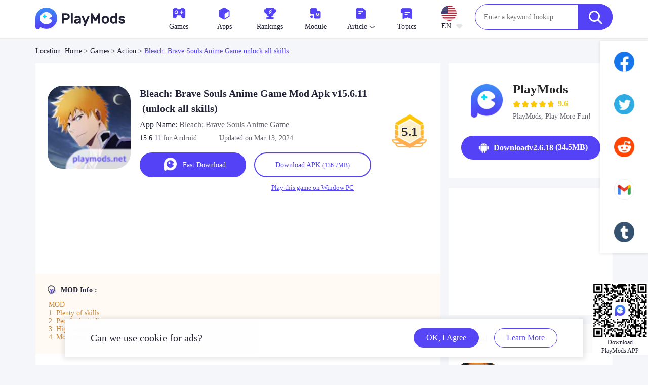

--- FILE ---
content_type: text/html;charset=UTF-8
request_url: https://playmods.net/game/bleach-brave-souls-anime-game-unlock-all-skills/com.klab.bleach
body_size: 21070
content:
























    
    
    
        
    
    





    
















	




<!DOCTYPE html>
<html lang="en" class="">
<head>
	<link rel="alternate" media="only screen and (max-width: 640px)" href="https://playmods.net/game/bleach-brave-souls-anime-game-unlock-all-skills/com.klab.bleach">
	
	

	
	
		
		
			<title>Download Bleach: Brave Souls Anime Game MOD APK v15.6.11 (unlock all skills) for Android</title>
			<meta name="keywords" content="Bleach: Brave Souls Anime Game, unlock all skills, Bleach: Brave Souls Anime Game for free, Bleach: Brave Souls Anime Game for android">
			
			
                <meta name="description" content="Download Bleach: Brave Souls Anime Game 15.6.11 MOD APK for android, unlock all skills, com.klab.bleach">
            
		
		
		
		
		
	
	
	
	

	




<meta charset="UTF-8">


    <link rel="canonical" href="https://playmods.net/game/bleach-brave-souls-anime-game-unlock-all-skills/com.klab.bleach">


<link rel="alternate" hreflang="x-default"  href="https://playmods.net/game/bleach-brave-souls-anime-game-unlock-all-skills/com.klab.bleach" />

    
    
        <link rel="alternate" hreflang="pt" href="https://playmods.net/pt/game/bleach-brave-souls-anime-game-unlock-all-skills/com.klab.bleach" />
    

    
    
        <link rel="alternate" hreflang="tr-TR" href="https://playmods.net/tr/game/bleach-brave-souls-anime-game-unlock-all-skills/com.klab.bleach" />
    

    
    
        <link rel="alternate" hreflang="ar" href="https://playmods.net/ar/game/bleach-brave-souls-anime-game-unlock-all-skills/com.klab.bleach" />
    

    
    
        <link rel="alternate" hreflang="vi" href="https://playmods.net/vi/game/bleach-brave-souls-anime-game-unlock-all-skills/com.klab.bleach" />
    

    
    
        <link rel="alternate" hreflang="es" href="https://playmods.net/es/game/bleach-brave-souls-anime-game-unlock-all-skills/com.klab.bleach" />
    

    
        <link rel="alternate" hreflang="en" href="https://playmods.net/game/bleach-brave-souls-anime-game-unlock-all-skills/com.klab.bleach" />
    
    

    
    
        <link rel="alternate" hreflang="th-TH" href="https://playmods.net/th/game/bleach-brave-souls-anime-game-unlock-all-skills/com.klab.bleach" />
    

    
    
        <link rel="alternate" hreflang="id" href="https://playmods.net/id/game/bleach-brave-souls-anime-game-unlock-all-skills/com.klab.bleach" />
    

    
    
        <link rel="alternate" hreflang="ru" href="https://playmods.net/ru/game/bleach-brave-souls-anime-game-unlock-all-skills/com.klab.bleach" />
    

    
    
        <link rel="alternate" hreflang="it-IT" href="https://playmods.net/it/game/bleach-brave-souls-anime-game-unlock-all-skills/com.klab.bleach" />
    

    
    
        <link rel="alternate" hreflang="hi" href="https://playmods.net/hi/game/bleach-brave-souls-anime-game-unlock-all-skills/com.klab.bleach" />
    

    
    
        <link rel="alternate" hreflang="de" href="https://playmods.net/de/game/bleach-brave-souls-anime-game-unlock-all-skills/com.klab.bleach" />
    

    
    
        <link rel="alternate" hreflang="fr" href="https://playmods.net/fr/game/bleach-brave-souls-anime-game-unlock-all-skills/com.klab.bleach" />
    

    
    
        <link rel="alternate" hreflang="zh-CN" href="https://playmods.net/zh/game/bleach-brave-souls-anime-game-unlock-all-skills/com.klab.bleach" />
    

    
    
        <link rel="alternate" hreflang="zh-TW" href="https://playmods.net/tw/game/bleach-brave-souls-anime-game-unlock-all-skills/com.klab.bleach" />
    

    
    
        <link rel="alternate" hreflang="ja" href="https://playmods.net/ja/game/bleach-brave-souls-anime-game-unlock-all-skills/com.klab.bleach" />
    

    
    
        <link rel="alternate" hreflang="ko" href="https://playmods.net/ko/game/bleach-brave-souls-anime-game-unlock-all-skills/com.klab.bleach" />
    






<link rel="dns-prefetch" href="//resource.playmods.net/">
<link rel="preconnect" href="//resource.playmods.net/">
<link rel="dns-prefetch" href="//ak-resource.playmods.net/">
<link rel="preconnect" href="//ak-resource.playmods.net/">


<link rel="dns-prefetch" href="//hm.baidu.com/">
<link rel="preconnect" href="//hm.baidu.com/">


<link rel="preconnect" href="//fonts.gstatic.com/">
<link rel="dns-prefetch" href="//fonts.gstatic.com/">
<link rel="dns-prefetch" href="//fonts.googleapis.com/">
<link rel="preconnect" href="//fonts.googleapis.com/">
<link rel="dns-prefetch" href="//www.googletagmanager.com/" >
<link rel="preconnect" href="//www.googletagmanager.com/">
<link rel="dns-prefetch" href="//www.google-analytics.com/">
<link rel="preconnect" href="//www.google-analytics.com/">

<link rel="dns-prefetch" href="//zr.changarreviver.com">
<link rel="preconnect" href="//zr.changarreviver.com">


<link rel="dns-prefetch" href="//valvalnumbest.com/">
<link rel="preconnect" href="//valvalnumbest.com/">



<link rel="stylesheet" type="text/css" href="https://cfgz1-resource.niceapkdown.shop/html/2025010301/static/wap/js/extend/layui-2.6.8/css/layui.css?v=2025010301" />
<link rel="stylesheet" type="text/css" href="https://cfgz1-resource.niceapkdown.shop/html/2025010301/static/wap/js/extend/swiper-6.8.4/swiper-bundle.min.css?v=2025010301" />

<link rel="stylesheet" href="https://cfgz1-resource.niceapkdown.shop/html/2025010301/static/www/css/reset.css?v=2025010301">
<link rel="stylesheet" href="https://cfgz1-resource.niceapkdown.shop/html/2025010301/static/www/css/sprite.css?v=2025010301">
<link rel="stylesheet" href="https://cfgz1-resource.niceapkdown.shop/html/2025010301/static/www/css/basic.css?v=2025010301">
<link rel="shortcut icon" href="https://cfgz1-resource.niceapkdown.shop/html/2025010301/favicon.ico" sizes="any">
<link rel="shortcut icon" href="https://cfgz1-resource.niceapkdown.shop/html/2025010301/static/www/images/favicon.svg" type="image/svg+xml">

<script src="https://cfgz1-resource.niceapkdown.shop/html/2025010301/static/wap/js/extend/jquery-3.6.0.min.js?v=2025010301" type="text/javascript" charset="utf-8"></script>

<script src="https://cfgz1-resource.niceapkdown.shop/html/2025010301/static/www/js/extend/layui/layui.js?v=2025010301"></script>
<link rel="stylesheet" href="https://cfgz1-resource.niceapkdown.shop/html/2025010301/static/www/css/common/global.css?v=2025010301">

<script id="metajs" src="https://cfgz1-resource.niceapkdown.shop/html/2025010301/static/www/js/meta.js?v=2025010301"
    data="baseUrl=&tacitlyBannerImgUrl=https://cfgz1-resource.niceapkdown.shop/html/2025010301/static/www/images/game-carousel-icon.jpg&resourceHost=https://cfgz1-resource.niceapkdown.shop/html/2025010301&commonDefaultTopicsPlate=https://cfgz1-resource.niceapkdown.shop/html/2025010301/static/www/images/default/topics/common-default-topics-plate.png&commonDefaultTopicsDetails=https://cfgz1-resource.niceapkdown.shop/html/2025010301/static/www/images/default/topics/common-default-topics-details.png"></script>

<script>
</script>


<script src="/1104473.sw.js?v=2025010301" type="text/javascript" charset="utf-8"></script>
<script async data-cfasync="false">
  (function() {
      const url = new URL(window.location.href);
      const clickID = url.searchParams.get("click_id");
      const sourceID = url.searchParams.get("source_id");

      const s = document.createElement("script");
      s.dataset.cfasync = "false";
      s.src = "https://push-sdk.com/f/sdk.js?z=1104473";
      s.onload = (opts) => {
          opts.zoneID = 1104473;
          opts.extClickID = clickID;
          opts.subID1 = sourceID;
          opts.actions.onPermissionGranted = () => {};
          opts.actions.onPermissionDenied = () => {};
          opts.actions.onAlreadySubscribed = () => {};
          opts.actions.onError = () => {};
      };
      document.head.appendChild(s);
  })()
</script>

	<link rel="stylesheet" href="https://cfgz1-resource.niceapkdown.shop/html/2025010301/static/www/css/exclusive/game/detail.css?v=2025010301">
	<!--twitter-->
	<meta property="twitter:creator" content="ellisonleao">
	<meta property="twitter:card" content="summary_large_image">
	
		<meta property="twitter:title" content="Download Bleach: Brave Souls Anime Game MOD APK v15.6.11 for Android">
		<meta property="twitter:description" content="Download Bleach: Brave Souls Anime Game 15.6.11 APK mod for Android, com.klab.bleach">
	
	
	<meta property="twitter:image:src" content="https://cfgz1-resource.niceapkdown.shop/prd/image/b133e455-da21-40d8-93d6-94da3605f40d.png-160">
	<meta property="twitter:image:width" content="90">
	<meta property="twitter:image:height" content="90">
	<!--facebook-->
	<meta property="og:image" content="https://cfgz1-resource.niceapkdown.shop/prd/image/b133e455-da21-40d8-93d6-94da3605f40d.png-160">
	<meta property="og:site_name" content="playmods.net">
	
		<meta property="og:title" content="Download Bleach: Brave Souls Anime Game MOD APK v15.6.11 for Android">
	
	
	<meta property="og:type" content="website">
	<!-- 创建或发布时间 -->
	<meta property="article:published_time" content="2024-03-13T10:31:09.262Z" />
	<!-- 最近修改时间 -->
	<meta property="article:modified_time" content="2024-03-13T10:31:09.272Z" />
	<style type="text/css">
		.media-item.lg1 .media-item-dl1 .media-item-content1 .media-item-explain{
			background-image: url('https://cfgz1-resource.niceapkdown.shop/html/2025010301/static/www/images/explain.png');
		}
		.media-item.lg1 .media-item-dl1 .media-item-content1 .media-item-explain.{
			background-image: url('https://cfgz1-resource.niceapkdown.shop/html/2025010301/static/www/images/explain-rtl.png');
		}
		.swiper{
			--swiper-theme-color: #ff6600;
			--swiper-navigation-color: #00ff33;
			--swiper-navigation-size: 20px;
		}
		/*.swiper-button-prev{*/
		/*	background-image: url("data:image/svg+xml;charset=utf-8,%3Csvg%20xmlns%3D'http%3A%2F%2Fwww.w3.org%2F2000%2Fsvg'%20viewBox%3D'0%200%2027%2044'%3E%3Cpath%20d%3D'M0%2C22L22%2C0l2.1%2C2.1L4.2%2C22l19.9%2C19.9L22%2C44L0%2C22L0%2C22L0%2C22z'%20fill%3D'%23777777'%2F%3E%3C%2Fsvg%3E");*/
		/*	height: 30px;*/
		/*}*/
		/*.swiper-button-next{*/
		/*	background-image:url("data:image/svg+xml;charset=utf-8,%3Csvg%20xmlns%3D'http%3A%2F%2Fwww.w3.org%2F2000%2Fsvg'%20viewBox%3D'0%200%2027%2044'%3E%3Cpath%20d%3D'M27%2C22L27%2C22L5%2C44l-2.1-2.1L22.8%2C22L2.9%2C2.1L5%2C0L27%2C22L27%2C22z'%20fill%3D'%23777777'%2F%3E%3C%2Fsvg%3E");*/
		/*	height: 30px;*/
		/*}*/
		.detail-font-line-3{
			display:-webkit-box;/**对象作为伸缩盒子模型展示**/
			-webkit-box-orient:vertical;/**设置或检索伸缩盒子对象的子元素的排列方式**/
			-webkit-line-clamp:3;/**显示的行数**/
			overflow:hidden;/**隐藏超出的内容**/
		}
		.detail-font-line-8{
			display:-webkit-box;/**对象作为伸缩盒子模型展示**/
			-webkit-box-orient:vertical;/**设置或检索伸缩盒子对象的子元素的排列方式**/
			-webkit-line-clamp:8;/**显示的行数**/
			overflow:hidden;/**隐藏超出的内容**/
		}
		.media-item.lg1 .media-item-dl1 .media-item-content1 .media-item-download1 .btn-download1 {
			padding: 0 40px;
		}
		.common-auxiliary-explain{
			color: #a8a6a6;
		}
		.swiper-button-prev::after,.swiper-button-next::after{
			content: unset;
		}
		.swiper-button-prev.custom,.swiper-button-next.custom{
			width: 50px;
			height: 50px;
			display: flex;
			justify-content: center;
			align-items: center;
			border-radius: 50px;
			background:rgba(255,255,255,0.9);
			opacity:0.5;
			outline: none;
		}
		.swiper-container-rtl .custom{
			transform: rotateY(180deg);
			-webkit-transform: rotateY(180deg); /* Safari 与 Chrome */
		}
		.custom[aria-disabled='true']{
			display: none;
		}
		.detail-screenshot .swiper-button-prev:hover{
			background:rgba(255,255,255,0.9);
			opacity:1;
		}
		.detail-screenshot .swiper-button-next:hover{
			background:rgba(255,255,255,0.9);
			opacity:1;
		}
	</style>

	
	





    <!-- Yandex.RTB -->
    <script>window.yaContextCb=window.yaContextCb||[]</script>
    <script src="https://yandex.ru/ads/system/context.js" async></script>



    <link rel="preconnect" href="//mc.yandex.com">
       <link rel="dns-prefetch" href="//mc.yandex.com">
       <link rel="preconnect" href="//mc.yandex.ru">
       <link rel="dns-prefetch" href="//mc.yandex.ru">

       <!-- Yandex.Metrika counter -->
       <script type="text/javascript" >
          (function(m,e,t,r,i,k,a){m[i]=m[i]||function(){(m[i].a=m[i].a||[]).push(arguments)};
          m[i].l=1*new Date();
          for (var j = 0; j < document.scripts.length; j++) {if (document.scripts[j].src === r) { return; }}
          k=e.createElement(t),a=e.getElementsByTagName(t)[0],k.async=1,k.src=r,a.parentNode.insertBefore(k,a)})
          (window, document, "script", "https://mc.yandex.ru/metrika/tag.js", "ym");

          ym(90415334, "init", {
               clickmap:true,
               trackLinks:true,
               accurateTrackBounce:true,
               webvisor:true
          });
       </script>
       <noscript>
           <div><img src="https://mc.yandex.ru/watch/90415334" style="position:absolute; left:-9999px;" alt="" /></div>
       </noscript>
       <!-- /Yandex.Metrika counter -->



</head>
<body>
	<div class="wrap">
		
		

















    
    
    
        
    
    





    















<div class="header header-index">
    <div class="container clearfix">
        
        
            <div class="header-logo fl">
                <a title="Android Mod apk for free｜playmods.net" href="/">
                    <img style="width: 189px;height: 43px" src="https://cfgz1-resource.niceapkdown.shop/html/2025010301/static/www/images/logo.png" alt="PlayMods - Download Mod Apk For Free | Official Website">
                </a>
            </div>
        
        <div class="header-nav fr" style="display: flex">
            <ul class="header-menu fl">
                
                    
                
                <li>
                    <div class="header-tab operate-game-pop">
                        <!-- <div class="header-tab-btn" onmouseenter="common_openHeaderGameMenu()"> -->
                        <div class="header-tab-btn">
                            <a href="/game/category/all/newest-mod">
                                <div class="icon-box">
                                    <img class="icon" src="https://cfgz1-resource.niceapkdown.shop/html/2025010301/static/www/images/common/icon-menu-games.png" alt="games">
                                </div>
                                <div class="content">
                                    Games
                                    <img class="icon-pull-down" style="display: none;" src="https://cfgz1-resource.niceapkdown.shop/html/2025010301/static/www/images/icon-pull-down.png" alt="icon pull down">
                                    <img class="icon-pull-up" src="https://cfgz1-resource.niceapkdown.shop/html/2025010301/static/www/images/icon-pull-up.png" alt="icon pull up">
                                </div>
                            </a>
                        </div>
                        <div class="header-layer" style="display: none" onmouseleave="common_closeHeaderGameMenu()">
                            <div class="header-layer-content">
                                
                                    <a href="/game/category/adventure/newest-mod" class="">
                                        <div class="header-layer-item ">
                                            
                                            <div class="language-name">Adventure</div>
                                            
                                        </div>
                                    </a>
                                
                                    <a href="/game/category/arcade/newest-mod" class="">
                                        <div class="header-layer-item ">
                                            
                                            <div class="language-name">Arcade</div>
                                            
                                        </div>
                                    </a>
                                
                                    <a href="/game/category/action/newest-mod" class="">
                                        <div class="header-layer-item ">
                                            
                                            <div class="language-name">Action</div>
                                            
                                        </div>
                                    </a>
                                
                                    <a href="/game/category/board/newest-mod" class="">
                                        <div class="header-layer-item ">
                                            
                                            <div class="language-name">Board</div>
                                            
                                        </div>
                                    </a>
                                
                                    <a href="/game/category/casual/newest-mod" class="">
                                        <div class="header-layer-item ">
                                            
                                            <div class="language-name">Casual</div>
                                            
                                        </div>
                                    </a>
                                
                                    <a href="/game/category/card/newest-mod" class="">
                                        <div class="header-layer-item ">
                                            
                                            <div class="language-name">Card</div>
                                            
                                        </div>
                                    </a>
                                
                                    <a href="/game/category/education/newest-mod" class="">
                                        <div class="header-layer-item ">
                                            
                                            <div class="language-name">Education</div>
                                            
                                        </div>
                                    </a>
                                
                                    <a href="/game/category/music/newest-mod" class="">
                                        <div class="header-layer-item ">
                                            
                                            <div class="language-name">Music</div>
                                            
                                        </div>
                                    </a>
                                
                                    <a href="/game/category/puzzle/newest-mod" class="">
                                        <div class="header-layer-item ">
                                            
                                            <div class="language-name">Puzzle</div>
                                            
                                        </div>
                                    </a>
                                
                                    <a href="/game/category/racing/newest-mod" class="">
                                        <div class="header-layer-item ">
                                            
                                            <div class="language-name">Racing</div>
                                            
                                        </div>
                                    </a>
                                
                                    <a href="/game/category/role-playing/newest-mod" class="">
                                        <div class="header-layer-item ">
                                            
                                            <div class="language-name">Role Playing</div>
                                            
                                        </div>
                                    </a>
                                
                                    <a href="/game/category/shooting/newest-mod" class="">
                                        <div class="header-layer-item ">
                                            
                                            <div class="language-name">Shooting</div>
                                            
                                        </div>
                                    </a>
                                
                                    <a href="/game/category/sports/newest-mod" class="">
                                        <div class="header-layer-item ">
                                            
                                            <div class="language-name">Sports</div>
                                            
                                        </div>
                                    </a>
                                
                                    <a href="/game/category/sandbox/newest-mod" class="">
                                        <div class="header-layer-item ">
                                            
                                            <div class="language-name">Sandbox</div>
                                            
                                        </div>
                                    </a>
                                
                                    <a href="/game/category/simulation/newest-mod" class="">
                                        <div class="header-layer-item ">
                                            
                                            <div class="language-name">Simulation</div>
                                            
                                        </div>
                                    </a>
                                
                                    <a href="/game/category/strategy/newest-mod" class="">
                                        <div class="header-layer-item ">
                                            
                                            <div class="language-name">Strategy</div>
                                            
                                        </div>
                                    </a>
                                
                                    <a href="/game/category/trivia/newest-mod" class="">
                                        <div class="header-layer-item ">
                                            
                                            <div class="language-name">Trivia</div>
                                            
                                        </div>
                                    </a>
                                
                                    <a href="/game/category/word/newest-mod" class="">
                                        <div class="header-layer-item ">
                                            
                                            <div class="language-name">Word</div>
                                            
                                        </div>
                                    </a>
                                
                            </div>
                        </div>
                    </div>
                </li>
                
                <li>
                    <div class="header-tab operate-apps-pop">
                        <!-- <div class="header-tab-btn" onmouseenter="common_openHeaderAppsMenu()"> -->
                        <div class="header-tab-btn">
                            <a href="/apps/category/all/newest">
                                <div class="icon-box">
                                    <img class="icon" src="https://cfgz1-resource.niceapkdown.shop/html/2025010301/static/www/images/common/icon-menu-apps.png" alt="Apps">
                                </div>
                                <div class="content">
                                    Apps
                                    <img class="icon-pull-down" style="display: none;" src="https://cfgz1-resource.niceapkdown.shop/html/2025010301/static/www/images/icon-pull-down.png" alt="icon pull down">
                                    <img class="icon-pull-up" src="https://cfgz1-resource.niceapkdown.shop/html/2025010301/static/www/images/icon-pull-up.png" alt="icon pull up">
                                </div>
                            </a>
                        </div>    
                        <div class="header-layer" style="display: none" onmouseleave="common_closeHeaderAppsMenu()">
                            <div class="header-layer-content">
                                
                                    <a href="/apps/category/art-design/newest" class="">
                                        <div class="header-layer-item ">
                                           
                                            <div class="language-name">Art & Design</div>
                                            
                                        </div>
                                    </a>
                                
                                    <a href="/apps/category/emulator/newest" class="">
                                        <div class="header-layer-item ">
                                           
                                            <div class="language-name">Emulator</div>
                                            
                                        </div>
                                    </a>
                                
                                    <a href="/apps/category/auto-vehicles/newest" class="">
                                        <div class="header-layer-item ">
                                           
                                            <div class="language-name">Auto & Vehicles</div>
                                            
                                        </div>
                                    </a>
                                
                                    <a href="/apps/category/beauty/newest" class="">
                                        <div class="header-layer-item ">
                                           
                                            <div class="language-name">Beauty</div>
                                            
                                        </div>
                                    </a>
                                
                                    <a href="/apps/category/books-reference/newest" class="">
                                        <div class="header-layer-item ">
                                           
                                            <div class="language-name">Books & Reference</div>
                                            
                                        </div>
                                    </a>
                                
                                    <a href="/apps/category/business/newest" class="">
                                        <div class="header-layer-item ">
                                           
                                            <div class="language-name">Business</div>
                                            
                                        </div>
                                    </a>
                                
                                    <a href="/apps/category/comics/newest" class="">
                                        <div class="header-layer-item ">
                                           
                                            <div class="language-name">Comics</div>
                                            
                                        </div>
                                    </a>
                                
                                    <a href="/apps/category/communication/newest" class="">
                                        <div class="header-layer-item ">
                                           
                                            <div class="language-name">Communication</div>
                                            
                                        </div>
                                    </a>
                                
                                    <a href="/apps/category/education/newest" class="">
                                        <div class="header-layer-item ">
                                           
                                            <div class="language-name">Education</div>
                                            
                                        </div>
                                    </a>
                                
                                    <a href="/apps/category/entertainment/newest" class="">
                                        <div class="header-layer-item ">
                                           
                                            <div class="language-name">Entertainment</div>
                                            
                                        </div>
                                    </a>
                                
                                    <a href="/apps/category/events/newest" class="">
                                        <div class="header-layer-item ">
                                           
                                            <div class="language-name">Events</div>
                                            
                                        </div>
                                    </a>
                                
                                    <a href="/apps/category/food-drink/newest" class="">
                                        <div class="header-layer-item ">
                                           
                                            <div class="language-name">Food & Drink</div>
                                            
                                        </div>
                                    </a>
                                
                                    <a href="/apps/category/health-fitness/newest" class="">
                                        <div class="header-layer-item ">
                                           
                                            <div class="language-name">Health & Fitness</div>
                                            
                                        </div>
                                    </a>
                                
                                    <a href="/apps/category/house-home/newest" class="">
                                        <div class="header-layer-item ">
                                           
                                            <div class="language-name">House & Home</div>
                                            
                                        </div>
                                    </a>
                                
                                    <a href="/apps/category/libraries-demo/newest" class="">
                                        <div class="header-layer-item ">
                                           
                                            <div class="language-name">Libraries & Demo</div>
                                            
                                        </div>
                                    </a>
                                
                                    <a href="/apps/category/lifestyle/newest" class="">
                                        <div class="header-layer-item ">
                                           
                                            <div class="language-name">Lifestyle</div>
                                            
                                        </div>
                                    </a>
                                
                                    <a href="/apps/category/maps-navigation/newest" class="">
                                        <div class="header-layer-item ">
                                           
                                            <div class="language-name">Maps & Navigation</div>
                                            
                                        </div>
                                    </a>
                                
                                    <a href="/apps/category/medical/newest" class="">
                                        <div class="header-layer-item ">
                                           
                                            <div class="language-name">Medical</div>
                                            
                                        </div>
                                    </a>
                                
                                    <a href="/apps/category/music-audio/newest" class="">
                                        <div class="header-layer-item ">
                                           
                                            <div class="language-name">Music & Audio</div>
                                            
                                        </div>
                                    </a>
                                
                                    <a href="/apps/category/news-magazines/newest" class="">
                                        <div class="header-layer-item ">
                                           
                                            <div class="language-name">News & Magazines</div>
                                            
                                        </div>
                                    </a>
                                
                                    <a href="/apps/category/parenting/newest" class="">
                                        <div class="header-layer-item ">
                                           
                                            <div class="language-name">Parenting</div>
                                            
                                        </div>
                                    </a>
                                
                                    <a href="/apps/category/personalization/newest" class="">
                                        <div class="header-layer-item ">
                                           
                                            <div class="language-name">Personalization</div>
                                            
                                        </div>
                                    </a>
                                
                                    <a href="/apps/category/photography/newest" class="">
                                        <div class="header-layer-item ">
                                           
                                            <div class="language-name">Photography</div>
                                            
                                        </div>
                                    </a>
                                
                                    <a href="/apps/category/productivity/newest" class="">
                                        <div class="header-layer-item ">
                                           
                                            <div class="language-name">Productivity</div>
                                            
                                        </div>
                                    </a>
                                
                                    <a href="/apps/category/shopping/newest" class="">
                                        <div class="header-layer-item ">
                                           
                                            <div class="language-name">Shopping</div>
                                            
                                        </div>
                                    </a>
                                
                                    <a href="/apps/category/social/newest" class="">
                                        <div class="header-layer-item ">
                                           
                                            <div class="language-name">Social</div>
                                            
                                        </div>
                                    </a>
                                
                                    <a href="/apps/category/sports/newest" class="">
                                        <div class="header-layer-item ">
                                           
                                            <div class="language-name">Sports</div>
                                            
                                        </div>
                                    </a>
                                
                                    <a href="/apps/category/tools/newest" class="">
                                        <div class="header-layer-item ">
                                           
                                            <div class="language-name">Tools</div>
                                            
                                        </div>
                                    </a>
                                
                                    <a href="/apps/category/travel-local/newest" class="">
                                        <div class="header-layer-item ">
                                           
                                            <div class="language-name">Travel & Local</div>
                                            
                                        </div>
                                    </a>
                                
                                    <a href="/apps/category/video-players-editors-apps/newest" class="">
                                        <div class="header-layer-item ">
                                           
                                            <div class="language-name">Video Players & Editors Apps</div>
                                            
                                        </div>
                                    </a>
                                
                                    <a href="/apps/category/weather/newest" class="">
                                        <div class="header-layer-item ">
                                           
                                            <div class="language-name">Weather</div>
                                            
                                        </div>
                                    </a>
                                
                            </div>
                        </div>
                    </div>
                </li>
                
                <li>
                    <a href="/ranking/new-game-ranking-list">
                        <div class="icon-box">
                            <img class="icon" src="https://cfgz1-resource.niceapkdown.shop/html/2025010301/static/www/images/common/icon-menu-rankings.png" alt="rankings">
                        </div>
                        <div class="content">Rankings</div>
                    </a>
                </li>
                
                <li>
                    <a href="/mods">
                        <div class="icon-box">
                            <img class="icon" src="https://cfgz1-resource.niceapkdown.shop/html/2025010301/static/www/images/common/icon-menu-mod.png" alt="mod">
                        </div>
                        <div class="content">Module</div>
                    </a>
                </li>
                
                <li>
                    <div class="header-tab operate-article-pop">
                        <div class="header-tab-btn" onmouseenter="common_openHeaderArticleMenu()">
                            <a href="/article/all">
                                <div class="icon-box">
                                    <img class="icon" src="https://cfgz1-resource.niceapkdown.shop/html/2025010301/static/www/images/common/icon-menu-article.png" alt="article icon">
                                </div>
                                <div class="content">
                                    Article
                                    <img class="icon-pull-down" src="https://cfgz1-resource.niceapkdown.shop/html/2025010301/static/www/images/icon-pull-down.png" alt="icon pull down">
                                    <img class="icon-pull-up" src="https://cfgz1-resource.niceapkdown.shop/html/2025010301/static/www/images/icon-pull-up.png" alt="icon pull up">
                                </div>
                            </a>
                        </div>
                        <div class="header-layer header-article-layer" style="display: none" onmouseleave="common_closeHeaderArticleMenu()">
                            <div class="header-layer-content">
                                
                                    <a href="/article/news" class="">
                                        <div class="header-layer-item ">
                                            <div class="language-name">News</div>
                                        </div>
                                    </a>
                                
                                    <a href="/article/guides" class="">
                                        <div class="header-layer-item ">
                                            <div class="language-name">Guides</div>
                                        </div>
                                    </a>
                                
                                    <a href="/article/reviews" class="">
                                        <div class="header-layer-item ">
                                            <div class="language-name">Reviews</div>
                                        </div>
                                    </a>
                                
                                    <a href="/article/redeem-code" class="">
                                        <div class="header-layer-item ">
                                            <div class="language-name">Redeem Code</div>
                                        </div>
                                    </a>
                                
                            </div>
                        </div>
                    </div>
                </li>
                
                <li>
                    <a href="/topics">
                        <div class="icon-box">
                            <img class="icon" src="https://cfgz1-resource.niceapkdown.shop/html/2025010301/static/www/images/common/icon-menu-topics.png" alt="topics icon">
                        </div>
                        <div class="content">Topics</div>
                    </a>
                </li>
                <li>
                    <div class="header-language icon-box">
                        <div class="header-language-content" onmouseenter="common_openHeaderLanguageMenu()" onclick="common_toggleHeaderLanguageMenu()">
                            <img alt="en"
                                 src="https://cfgz1-resource.niceapkdown.shop/dev/image/b2afda8c-2e82-d21f-84ec-d1bb14414822.png"
                                 onerror="common_abnormal_game_img(this)">
                            <div class="header-language-content-type">
                                EN
                                <img class="icon-pull-down" src="https://cfgz1-resource.niceapkdown.shop/html/2025010301/static/www/images/language/icon-pull-down.png" alt="icon pull down">
                            </div>
                        </div>
                        <div class="header-language-menu" style="display: none" onmouseleave="common_closeHeaderLanguageMenu()">
                            <div class="header-language-menu-content">
                                
                                    
                                    
                                        <a href="https://playmods.net/pt/game/bleach-brave-souls-anime-game-unlock-all-skills/com.klab.bleach" data-language="pt">
                                            <div class="header-language-menu-item">
                                                <img alt="pt"
                                                     src="https://cfgz1-resource.niceapkdown.shop/dev/image/a66c5192-59a6-4084-9e62-fe096b63ed17.png"
                                                     onerror="common_abnormal_game_img(this)">
                                                <div class="language-name">Português</div>
                                                
                                                
                                            </div>
                                        </a>
                                    
                                
                                    
                                    
                                        <a href="https://playmods.net/tr/game/bleach-brave-souls-anime-game-unlock-all-skills/com.klab.bleach" data-language="tr">
                                            <div class="header-language-menu-item">
                                                <img alt="tr"
                                                     src="https://cfgz1-resource.niceapkdown.shop/dev/image/c0c40c4d-f125-778a-1571-d8b21673ac69.png"
                                                     onerror="common_abnormal_game_img(this)">
                                                <div class="language-name">Türkçe</div>
                                                
                                                
                                            </div>
                                        </a>
                                    
                                
                                    
                                    
                                        <a href="https://playmods.net/ar/game/bleach-brave-souls-anime-game-unlock-all-skills/com.klab.bleach" data-language="ar">
                                            <div class="header-language-menu-item">
                                                <img alt="ar"
                                                     src="https://cfgz1-resource.niceapkdown.shop/dev/image/7edf65f3-b86f-2ee5-a829-67bc36ad2f33.png"
                                                     onerror="common_abnormal_game_img(this)">
                                                <div class="language-name">العربية</div>
                                                
                                                
                                            </div>
                                        </a>
                                    
                                
                                    
                                    
                                        <a href="https://playmods.net/vi/game/bleach-brave-souls-anime-game-unlock-all-skills/com.klab.bleach" data-language="vi">
                                            <div class="header-language-menu-item">
                                                <img alt="vi"
                                                     src="https://cfgz1-resource.niceapkdown.shop/prd/image/32ec9c91-45a3-d910-7140-15d779ecfb5e.jpg"
                                                     onerror="common_abnormal_game_img(this)">
                                                <div class="language-name">Tiếng Việt</div>
                                                
                                                
                                            </div>
                                        </a>
                                    
                                
                                    
                                    
                                        <a href="https://playmods.net/es/game/bleach-brave-souls-anime-game-unlock-all-skills/com.klab.bleach" data-language="es">
                                            <div class="header-language-menu-item">
                                                <img alt="es"
                                                     src="https://cfgz1-resource.niceapkdown.shop/prd/image/e8436cba-dc95-e836-c77b-f9b225da329a.jpg"
                                                     onerror="common_abnormal_game_img(this)">
                                                <div class="language-name">Español</div>
                                                
                                                
                                            </div>
                                        </a>
                                    
                                
                                    
                                        <a href="https://playmods.net/game/bleach-brave-souls-anime-game-unlock-all-skills/com.klab.bleach" data-language="en">
                                            <div class="header-language-menu-item">
                                                <img alt="en"
                                                     src="https://cfgz1-resource.niceapkdown.shop/dev/image/b2afda8c-2e82-d21f-84ec-d1bb14414822.png"
                                                     onerror="common_abnormal_game_img(this)">
                                                <div class="language-name">English</div>
                                                
                                                    <img class="icon-language-select" src="https://cfgz1-resource.niceapkdown.shop/html/2025010301/static/www/images/language/icon-language-select.png" alt="language select">
                                                
                                                
                                            </div>
                                        </a>
                                    
                                    
                                
                                    
                                    
                                        <a href="https://playmods.net/th/game/bleach-brave-souls-anime-game-unlock-all-skills/com.klab.bleach" data-language="th">
                                            <div class="header-language-menu-item">
                                                <img alt="th"
                                                     src="https://cfgz1-resource.niceapkdown.shop/dev/image/c467a8b0-389e-56d5-6758-0847e6cbc0dc.png"
                                                     onerror="common_abnormal_game_img(this)">
                                                <div class="language-name">ไทย</div>
                                                
                                                
                                            </div>
                                        </a>
                                    
                                
                                    
                                    
                                        <a href="https://playmods.net/id/game/bleach-brave-souls-anime-game-unlock-all-skills/com.klab.bleach" data-language="id">
                                            <div class="header-language-menu-item">
                                                <img alt="id"
                                                     src="https://cfgz1-resource.niceapkdown.shop/dev/image/327fb527-b3bc-6831-2594-d92521b36533.png"
                                                     onerror="common_abnormal_game_img(this)">
                                                <div class="language-name">Indonesia</div>
                                                
                                                
                                            </div>
                                        </a>
                                    
                                
                                    
                                    
                                        <a href="https://playmods.net/ru/game/bleach-brave-souls-anime-game-unlock-all-skills/com.klab.bleach" data-language="ru">
                                            <div class="header-language-menu-item">
                                                <img alt="ru"
                                                     src="https://cfgz1-resource.niceapkdown.shop/prd/image/62574726-ae3b-d8ad-850f-56d760fd2505.png"
                                                     onerror="common_abnormal_game_img(this)">
                                                <div class="language-name">Русский</div>
                                                
                                                
                                            </div>
                                        </a>
                                    
                                
                                    
                                    
                                        <a href="https://playmods.net/it/game/bleach-brave-souls-anime-game-unlock-all-skills/com.klab.bleach" data-language="it">
                                            <div class="header-language-menu-item">
                                                <img alt="it"
                                                     src="https://cfgz1-resource.niceapkdown.shop/dev/image/9e02a18f-228c-2406-02ab-9dde999ade32.png"
                                                     onerror="common_abnormal_game_img(this)">
                                                <div class="language-name">Italiano</div>
                                                
                                                
                                            </div>
                                        </a>
                                    
                                
                                    
                                    
                                        <a href="https://playmods.net/hi/game/bleach-brave-souls-anime-game-unlock-all-skills/com.klab.bleach" data-language="hi">
                                            <div class="header-language-menu-item">
                                                <img alt="hi"
                                                     src="https://cfgz1-resource.niceapkdown.shop/prd/image/a91d73d6-4fea-0daa-e5c9-073588a397af.jpg"
                                                     onerror="common_abnormal_game_img(this)">
                                                <div class="language-name">हिन्दी</div>
                                                
                                                
                                            </div>
                                        </a>
                                    
                                
                                    
                                    
                                        <a href="https://playmods.net/de/game/bleach-brave-souls-anime-game-unlock-all-skills/com.klab.bleach" data-language="de">
                                            <div class="header-language-menu-item">
                                                <img alt="de"
                                                     src="https://cfgz1-resource.niceapkdown.shop/prd/image/d552e5b7-66d1-c9d8-64ea-432383596421.png"
                                                     onerror="common_abnormal_game_img(this)">
                                                <div class="language-name">Deutsch</div>
                                                
                                                
                                            </div>
                                        </a>
                                    
                                
                                    
                                    
                                        <a href="https://playmods.net/fr/game/bleach-brave-souls-anime-game-unlock-all-skills/com.klab.bleach" data-language="fr">
                                            <div class="header-language-menu-item">
                                                <img alt="fr"
                                                     src="https://cfgz1-resource.niceapkdown.shop/prd/image/fe8f1cda-c3aa-edc4-fb9b-9f1c3e29a7dd.png"
                                                     onerror="common_abnormal_game_img(this)">
                                                <div class="language-name">Français</div>
                                                
                                                
                                            </div>
                                        </a>
                                    
                                
                                    
                                    
                                        <a href="https://playmods.net/zh/game/bleach-brave-souls-anime-game-unlock-all-skills/com.klab.bleach" data-language="zh">
                                            <div class="header-language-menu-item">
                                                <img alt="zh"
                                                     src="https://cfgz1-resource.niceapkdown.shop/dev/image/78546232-0399-ee12-3186-46255b40a855.png"
                                                     onerror="common_abnormal_game_img(this)">
                                                <div class="language-name">中文（简体）</div>
                                                
                                                
                                            </div>
                                        </a>
                                    
                                
                                    
                                    
                                        <a href="https://playmods.net/tw/game/bleach-brave-souls-anime-game-unlock-all-skills/com.klab.bleach" data-language="tw">
                                            <div class="header-language-menu-item">
                                                <img alt="tw"
                                                     src="https://cfgz1-resource.niceapkdown.shop/prd/image/e178f8b6-e62c-e341-2732-8bef5dee1894.png"
                                                     onerror="common_abnormal_game_img(this)">
                                                <div class="language-name">中文（繁体）</div>
                                                
                                                
                                            </div>
                                        </a>
                                    
                                
                                    
                                    
                                        <a href="https://playmods.net/ja/game/bleach-brave-souls-anime-game-unlock-all-skills/com.klab.bleach" data-language="ja">
                                            <div class="header-language-menu-item">
                                                <img alt="ja"
                                                     src="https://cfgz1-resource.niceapkdown.shop/prd/image/ee707753-fbcc-e1d1-a92c-f89e58ce7643.jpg"
                                                     onerror="common_abnormal_game_img(this)">
                                                <div class="language-name">日本</div>
                                                
                                                
                                            </div>
                                        </a>
                                    
                                
                                    
                                    
                                        <a href="https://playmods.net/ko/game/bleach-brave-souls-anime-game-unlock-all-skills/com.klab.bleach" data-language="ko">
                                            <div class="header-language-menu-item">
                                                <img alt="ko"
                                                     src="https://cfgz1-resource.niceapkdown.shop/prd/image/f8dfd575-9020-20a8-bcb4-cf78b1bb906f.jpg"
                                                     onerror="common_abnormal_game_img(this)">
                                                <div class="language-name">한국인</div>
                                                
                                                
                                            </div>
                                        </a>
                                    
                                
                            </div>
                        </div>
                    </div>
                </li>
            </ul>

            
            
                <div class="header-search nav fl">
                    
                        


<div class="common-search">
    <div class="common-search-content">

        <div class="header-search-box" style=" padding: 0 82px 0 17px; height: 49px;">
            <input class="findIpt" 
                    type="text" 
                    placeholder="Enter a keyword lookup"
                    oninput="commonSearch(this)"
                    onfocus="openCommonRearchRecommend(this)"
                    onblur="closeCommonRearchRecommend(this)">
           
            <a href="javascript:void(0)" class="header-search-btn ">
                <i class="icon icon-search"></i>
            </a>
        </div>

        

    </div>
    <div class="common-search-recommend">
        <div class="common-search-recommend-content">
            <div class="common-search-recommend-title">Trending Search</div>
            <div class="common-search-recommend-list">
                
                    <a href="/search/Avatar World ® v1.191">
                        <div class="common-search-recommend-item">
                            Avatar World ® v1.191
                        </div>
                    </a>
                
                    <a href="/search/Toca Boca World v1.123">
                        <div class="common-search-recommend-item">
                            Toca Boca World v1.123
                        </div>
                    </a>
                
                    <a href="/search/Miga Town: My World V1.94">
                        <div class="common-search-recommend-item">
                            Miga Town: My World V1.94
                        </div>
                    </a>
                
                    <a href="/search/TDZ Pro">
                        <div class="common-search-recommend-item">
                            TDZ Pro
                        </div>
                    </a>
                
                    <a href="/search/Car Parking Multiplayer">
                        <div class="common-search-recommend-item">
                            Car Parking Multiplayer
                        </div>
                    </a>
                
                    <a href="/search/My Child New Beginnings">
                        <div class="common-search-recommend-item">
                            My Child New Beginnings
                        </div>
                    </a>
                
                    <a href="/search/Garten of Banban 8: Anti Devil">
                        <div class="common-search-recommend-item">
                            Garten of Banban 8: Anti Devil
                        </div>
                    </a>
                
                    <a href="/search/Blox World">
                        <div class="common-search-recommend-item">
                            Blox World
                        </div>
                    </a>
                
                    <a href="/search/Minecraft">
                        <div class="common-search-recommend-item">
                            Minecraft
                        </div>
                    </a>
                
                    <a href="/search/Plants vs Zombies">
                        <div class="common-search-recommend-item">
                            Plants vs Zombies
                        </div>
                    </a>
                
                    <a href="/search/Roblox">
                        <div class="common-search-recommend-item">
                            Roblox
                        </div>
                    </a>
                
                    <a href="/search/NBA">
                        <div class="common-search-recommend-item">
                            NBA
                        </div>
                    </a>
                
                    <a href="/search/GTA">
                        <div class="common-search-recommend-item">
                            GTA
                        </div>
                    </a>
                
            </div>
        </div>
    </div>
</div>
                    
                    
                    
                </div>
            
        </div>
    </div>
</div>

		<div class="main">
			<div class="container">

				<div class="bread-nav">
					<span>Location:</span>
					<a href="/">Home ></a>
					<a href="/game/category/all/newest">
						
							Games >
						
						
					</a>
					<a class="categoryNavigation" href="/game/category/action/newest">Action ></a>
					<span class="bread-nav-current">Bleach: Brave Souls Anime Game <span class='common-game-combination-name'>unlock all skills</span></span>
				</div>

				<div class="detail clearfix" style="position: relative;">

					
					
						<div class="recommend float-left">
							<div class="recommend-container">
								<!-- Yandex.RTB R-A-1866574-5 -->
<div id="yandex_rtb_R-A-1866574-5"></div>
<script>window.yaContextCb.push(()=>{
     Ya.Context.AdvManager.render({
          "blockId": "R-A-1866574-5",
          "renderTo": "yandex_rtb_R-A-1866574-5"
     })
})
</script>
							</div>
						</div>
					

					<div class="detail-main fl">
						<div class="detail-head" style="padding: 26px 0px 10px;" >
							<div class="media-item lg1" style="padding: 18px 24px 0;">
								<div class="media-item-dl1">
									<div class="media-item-dl1-graphic" style="display: flex;align-items: flex-start;">
									<div class="media-item-pic1">
										
										
											<img alt="Bleach: Brave Souls Anime Game(unlock all skills)15.6.11_playmods.net"
												src="https://cfgz1-resource.niceapkdown.shop/html/2025010301/static/www/images/game-tacitly-icon.png"
												data-tacitly-src="https://cfgz1-resource.niceapkdown.shop/html/2025010301/static/www/images/game-tacitly-icon.png"
												onload="common_succeed_game_img(this)"
												data-src="https://cfgz1-resource.niceapkdown.shop/prd/image/b133e455-da21-40d8-93d6-94da3605f40d.png-160"
												onerror="common_abnormal_game_img(this)" />
										
										
										
									</div>

									<div class="media-item-content1">
										<h1 class="media-item-content1-name">
											Bleach: Brave Souls Anime Game
											
												Mod Apk
											
											
											
												v15.6.11
											
											 &nbsp;(unlock all skills)
										</h1>

										
										
											<div class="media-item-appName">
												<span class="sm">
													<span class="appName">
														<span>App Name: </span>
														Bleach: Brave Souls Anime Game
													</span>
												</span>
											</div>
											<div class="media-item-version1">
												
													<span class="sm" style="color: #222236">
														<span class="version">
															15.6.11
															<span style="color: #656570;">for Android</span>
														</span>
													</span>
												
												
												
	
												
													<span class="sm" style="color: #222236;margin-left: 40px;">
														
															<span class="version">
																<span style="color: #656570;">Updated on </span>
																<span style="color: #656570;" class="operate-cstTime">Wed Mar 13 18:31:09 CST 2024</span>
															</span>
														
														
													</span>
												
											</div>
											<div class="media-item-download1">
												
	
												
													
													<a href="javascript:void(0);" class="btn-download1 gs" onclick="gsDownload()">
														<img class="btn-download-icon" src="https://cfgz1-resource.niceapkdown.shop/html/2025010301/static/www/images/icon-detail-dn.png" alt="fast download">
														Fast Download
													</a>
	
													
													
														<div class="download-btn"> 
															<div class="media-item-downloadBox">
																
																
																	<a href="/game/bleach-brave-souls-anime-game-unlock-all-skills/com.klab.bleach/download" class="btn-download1 ptn">
																		Download APK
																			
																		
																			
																				<span style="font-size: 12px">(136.7MB)</span>
																			
																		
																	</a>
																
															</div>
															<div class="media-item-download-tips">
																
																
																	<a class="new-dn-tips" href="https://www.playmods.net/online" target="_blank">Play this game on Window PC</a>
																
															</div>
														</div>
														
													
	
												   
													
	
													
													<div class="media-item-explain " style="display: none;">Fast Download：Download this app by playmods App with faster speed.</div>
													
												
											</div>
										

										
										

									</div>
									</div>
									<div class="media-item-score-prosperous1">
										<img src="https://cfgz1-resource.niceapkdown.shop/html/2025010301/static/www/images/icon-details-score-bg.png" alt="Bleach: Brave Souls Anime Game MOD Info">
										<div class="score-numerical">5.1</div>
									</div>
								</div>
							</div>
						</div>
						
						

						
						
							<div class="recommend" style="margin: 30px 0 0 0;">
								<div class="recommend-container height-other">
									<!-- Yandex.RTB R-A-1866574-10 -->
<div id="yandex_rtb_R-A-1866574-10"></div>
<script>window.yaContextCb.push(()=>{
     Ya.Context.AdvManager.render({
          "blockId": "R-A-1866574-10",
          "renderTo": "yandex_rtb_R-A-1866574-10"
     })
})
</script>
								</div>
							</div>
						

						
						
							<script data-cfasync="false" async type="text/javascript" src="//jl.ankolisiloam.com/gSeEjd220r2k8LNcZ/59500"></script>
						
						
						
						
							<div class="detail-tips">
								<div class="detail-tips-head">
									<img src="https://cfgz1-resource.niceapkdown.shop/html/2025010301/static/www/images/tips.png" alt="Bleach: Brave Souls Anime Game MOD Info">
									<span> 
										
											MOD Info :
										
										
									</span>
									

								</div>
								<pre class="detail-editorRecommend-else" id="detail-editorRecommend-main" style="white-space:pre-wrap;white-space:-moz-pre-wrap;white-space:-pre-wrap;white-space:-o-pre-wrap;word-wrap:break-word;">MOD
1. Plenty of skills
2. People don't die
3. High damage
4. Movement speed *4</pre>
							</div>
						
						










						
						
							<div class="detail-screenshot">
								<div class="screenshot-main">
									<div class="swiper">
										<div class="swiper-wrapper">
											
												<div class="swiper-slide">
													<img alt="Bleach: Brave Souls Anime Game(unlock all skills) screenshot image 1_playmods.net"
														 src="https://cfgz1-resource.niceapkdown.shop/html/2025010301/static/www/images/game-printscreen-icon.png"
														 data-tacitly-src="https://cfgz1-resource.niceapkdown.shop/html/2025010301/static/www/images/game-printscreen-icon.png"
														 data-src="https://cfgz1-resource.niceapkdown.shop/prd/image/22389273-df9e-464f-aa8c-8c5c37cc975e.png-subjectDetail"
														 onclick="openImg(this)"
														 onload="common_abnormal_screenshot_img(this)"
														 onerror="common_abnormal_printscreen_img(this)" />
												</div>
											
												<div class="swiper-slide">
													<img alt="Bleach: Brave Souls Anime Game(unlock all skills) screenshot image 2_playmods.net"
														 src="https://cfgz1-resource.niceapkdown.shop/html/2025010301/static/www/images/game-printscreen-icon.png"
														 data-tacitly-src="https://cfgz1-resource.niceapkdown.shop/html/2025010301/static/www/images/game-printscreen-icon.png"
														 data-src="https://cfgz1-resource.niceapkdown.shop/prd/image/a61be5a4-6465-4a75-932e-122a499a5f6a.png-subjectDetail"
														 onclick="openImg(this)"
														 onload="common_abnormal_screenshot_img(this)"
														 onerror="common_abnormal_printscreen_img(this)" />
												</div>
											
												<div class="swiper-slide">
													<img alt="Bleach: Brave Souls Anime Game(unlock all skills) screenshot image 3_playmods.net"
														 src="https://cfgz1-resource.niceapkdown.shop/html/2025010301/static/www/images/game-printscreen-icon.png"
														 data-tacitly-src="https://cfgz1-resource.niceapkdown.shop/html/2025010301/static/www/images/game-printscreen-icon.png"
														 data-src="https://cfgz1-resource.niceapkdown.shop/prd/image/5e565d22-c622-4d98-b550-14f312034d96.png-subjectDetail"
														 onclick="openImg(this)"
														 onload="common_abnormal_screenshot_img(this)"
														 onerror="common_abnormal_printscreen_img(this)" />
												</div>
											
												<div class="swiper-slide">
													<img alt="Bleach: Brave Souls Anime Game(unlock all skills) screenshot image 4_playmods.net"
														 src="https://cfgz1-resource.niceapkdown.shop/html/2025010301/static/www/images/game-printscreen-icon.png"
														 data-tacitly-src="https://cfgz1-resource.niceapkdown.shop/html/2025010301/static/www/images/game-printscreen-icon.png"
														 data-src="https://cfgz1-resource.niceapkdown.shop/prd/image/120eeb63-8284-414c-a5a5-95f54645196d.png-subjectDetail"
														 onclick="openImg(this)"
														 onload="common_abnormal_screenshot_img(this)"
														 onerror="common_abnormal_printscreen_img(this)" />
												</div>
											
												<div class="swiper-slide">
													<img alt="Bleach: Brave Souls Anime Game(unlock all skills) screenshot image 5_playmods.net"
														 src="https://cfgz1-resource.niceapkdown.shop/html/2025010301/static/www/images/game-printscreen-icon.png"
														 data-tacitly-src="https://cfgz1-resource.niceapkdown.shop/html/2025010301/static/www/images/game-printscreen-icon.png"
														 data-src="https://cfgz1-resource.niceapkdown.shop/prd/image/65904b60-b1a9-4818-b34e-f4d60d52e90d.png-subjectDetail"
														 onclick="openImg(this)"
														 onload="common_abnormal_screenshot_img(this)"
														 onerror="common_abnormal_printscreen_img(this)" />
												</div>
											
										</div>
										<div class="swiper-button-prev custom"><i class="icon icon-arrow-left"></i></div><!--左箭头。如果放置在swiper-container外面，需要自定义样式。-->
										<div class="swiper-button-next custom"><i class="icon icon-arrow-right"></i></div><!--右箭头。如果放置在swiper-container外面，需要自定义样式。-->
									</div>
								</div>
							</div>
						
						
						
						

						
						
							<div class="detail-sec">
								<div class="detail-item">
									<div class="exhibition">
										<div class="title">
												
											<div class="text" style="width: 100%">The description of Bleach: Brave Souls Anime Game <span class='common-game-combination-name'>unlock all skills</span></div>
										</div>
									</div>
								</div>

								<div class="detail-sec-content operate-dsep-content">
									<div class="txt-wrap txt-wrap-Hight168" style="margin:0; height: auto;">
										<div class="txt-wrap-pre operate-txtHight168">
											<div><p><strong>Bleach: Brave Souls Anime Game Mod Apk</strong> is a role-playing action game where players will play against the characters from the well-known Japanese manga Bleach.<br><br><strong>Bleach: Brave Souls Anime Game Mod Apk Game Background</strong><br><strong>Bleach: Brave Souls Anime Game Mod Apk</strong> is adapted from the manga Bleach of the same name. The protagonist, Ichigo Kurosaki, is a high school student who became an agent of death because of his special life experience. In order to protect those around him, Ichigo resolutely took up arms and learned how to become stronger.<br><br><strong>Bleach: Brave Souls Anime Game Mod Apk Game Content</strong><br><strong>Bleach: Brave Souls Anime Game Mod Apk</strong> adopts the form of online battles, where three people play a 3v3 battle as a group. The main characters of Bleach in the game can be used, and their unique weapons also appear in this work. The game restores many classic scenes in the comics, and there will also be close-up CG when using the character's nirvana. There is an arena mode in the game, get more points in a limited time, you will get rewards. The system will match according to the different levels of players to ensure the best experience of the game. At the end of each season, players can see their rank in the league. Exercise your operation and go to the alliance to have a go.<br><br><a href="https://www.playmods.net/game/Bleach-Brave-Souls-Anime-Game-unlock-all-skills/com.klab.bleach" target="_blank"><strong>Bleach: Brave Souls Anime Game Mod Apk</strong></a> unlocks all skills, characters are invincible, have higher attack power, and quadruple movement speed. These attributes will help players enjoy the game better. If you want to play other action games, <a href="https://www.playmods.net/game/Fortnite/com.epicgames.fortnitegj" target="_blank"><strong>Fortnite Mod Apk</strong></a> is also a good choice, download and experience now.<br></p></div>

											
											

											<div>——Uploaded by the user</div>
										</div>
									</div>
								</div>

								<p class="" style="display: none;">
									<a href="javascript:void(0)">
										<span>Show More</span>
										<img alt="more | playmods.net" class="show-more-icon" src="https://cfgz1-resource.niceapkdown.shop/html/2025010301/static/www/images/icon-common-content-more.png" >
									</a>
								</p>
							</div>
						
						
						
						<div class="detail-sec operate-display" style="padding-bottom: 5px;">
							<div class="detail-item">
								<div class="exhibition">
									<div class="title">
										
										<h3 class="text" style="width: 90%">Additional Information</h3>
										
									</div>
								</div>
							</div>
							<div class="detail-sec-content">
								<p class="detail-opts clearfix">

									<span>
										Category: <a href="/game/category/action/newest"><strong style="color:#5342F6;">Action</strong></a>
									</span>

									
										<span>
											Publisher: <strong>KLab</strong>
										</span>
									
									
										<span>
											Requirements: <strong>Android 4.4+</strong>
										</span>
									
									
									
										
											<span>
												Publish Date: 
												
													<strong class="operate-cstTime">Wed Mar 13 18:31:09 CST 2024</strong>
												
												
											</span>
										
									
									
									
								</p>
							</div>
						</div>
						

						
						
							
								<div class="detail-sec operate-display">
									<div class="detail-item">
										<div class="exhibition">
											<div class="title">
													
												<div class="text" style="width: 100%">Bleach: Brave Souls Anime Game <span class='common-game-combination-name'>unlock all skills</span> 15.6.11 Update</div>
											</div>
										</div>
									</div>
									<div class="detail-sec-content" style="margin-bottom: 15px;">
										<div class="txt-wrap" style="margin:0;">
											<pre class="txt-wrap-pre operate-txtHight66" style="line-height: 22px;"><div style="color: #97979E;font-size: 16px;">Updated on&nbsp;<span 
												style="color: #97979E;display: inline;" class="operate-cstTime">Wed Mar 13 18:31:09 CST 2024</span></div>This update includes:
<br>- improvements to existing features
<br>- minor bug fixes
<br>
<br>See in-game notices for details.</pre>
										</div>
									</div>

									<p class="show-more" style="margin-bottom: 15px;">
										<a href="javascript:void(0)">
											<span class="show-more-txt">Show More</span>
											<span class="hide-more-txt" style="display: none;">Hide</span>
											<img alt="more | playmods.net" class="show-more-icon" src="https://cfgz1-resource.niceapkdown.shop/html/2025010301/static/www/images/icon-common-content-more.png" >
										</a>
									</p>
								</div>
							
						

						<div class="detail-sec" style="padding: 3px 24px 15px;">
							<p class="show-more">
								<a href="javascript:void(0)">
									<span class="show-more-txt">Show More</span>
									<span class="hide-more-txt" style="display: none;">Hide</span>
									<img alt="more | playmods.net" class="show-more-icon" src="https://cfgz1-resource.niceapkdown.shop/html/2025010301/static/www/images/icon-common-content-more.png" >
								</a>
							</p>
						</div>

						
						

						
						
							<div class="detail-sec" style="padding-bottom: 0;">
								<div class="detail-item">
									<div class="exhibition">
										<div class="title">
											<h3 class="text" style="width: 80%;margin-bottom: 24px">
												Articles About Bleach: Brave Souls Anime Game
											</h3>
											<div class="more">
												<a class="font-common-line-1" href="/article/all">
													more>
												</a>
											</div>
										</div>
									</div>
								</div>
								<div class="detail-sec-content">
									<div class="common-resource-exhibition crosswise lengthwise" style="width: 100%;">
										<div class="common-resource-exhibition-content">
											
											
												<a href="/article/guides/naruto-x-boruto-ninja-voltage-mod-apk-tips">
													<div class="common-resource-exhibition-item">
														<div class="common-resource-exhibition-icon">
															<img alt="NARUTO X BORUTO NINJA VOLTAGE Mod Apk Tips - playmods.net"
																	class="game-icon"
																	src="https://cfgz1-resource.niceapkdown.shop/html/2025010301/static/www/images/default/topics/common-default-topics-plate.png"
																	data-src="https://cfgz1-resource.niceapkdown.shop/prd/image/3756e46f-e762-da57-39bb-9dea80646c2a.png-article"
																	onload="commonDefaultTopicsPlate(this,'onload')"
																	onerror="commonDefaultTopicsPlate(this,'onerror')" />
														</div>
														<div class="common-resource-exhibition-detail">
															<div class="common-resource-exhibition-detail-name font-common-line-2">NARUTO X BORUTO NINJA VOLTAGE Mod Apk Tips</div>
														</div>
													</div>
												</a>
											
												<a href="/article/guides/one-piece-treasure-cruise-mod-apk-gift-codes-december-2022">
													<div class="common-resource-exhibition-item">
														<div class="common-resource-exhibition-icon">
															<img alt="One Piece Treasure Cruise Mod Apk Gift Codes December 2022 - playmods.net"
																	class="game-icon"
																	src="https://cfgz1-resource.niceapkdown.shop/html/2025010301/static/www/images/default/topics/common-default-topics-plate.png"
																	data-src="https://cfgz1-resource.niceapkdown.shop/prd/image/113c37a6-1e2b-fa68-0da7-21060ae4160a.png-article"
																	onload="commonDefaultTopicsPlate(this,'onload')"
																	onerror="commonDefaultTopicsPlate(this,'onerror')" />
														</div>
														<div class="common-resource-exhibition-detail">
															<div class="common-resource-exhibition-detail-name font-common-line-2">One Piece Treasure Cruise Mod Apk Gift Codes December 2022</div>
														</div>
													</div>
												</a>
											
												<a href="/article/guides/how-to-be-indestructible-in-bleach:-brave-souls-anime-game">
													<div class="common-resource-exhibition-item">
														<div class="common-resource-exhibition-icon">
															<img alt="How to be Indestructible in Bleach: Brave Souls Anime Game - playmods.net"
																	class="game-icon"
																	src="https://cfgz1-resource.niceapkdown.shop/html/2025010301/static/www/images/default/topics/common-default-topics-plate.png"
																	data-src="https://cfgz1-resource.niceapkdown.shop/prd/image/0d440396-6f7d-9bbd-bb78-bf9ad099183a.png-article"
																	onload="commonDefaultTopicsPlate(this,'onload')"
																	onerror="commonDefaultTopicsPlate(this,'onerror')" />
														</div>
														<div class="common-resource-exhibition-detail">
															<div class="common-resource-exhibition-detail-name font-common-line-2">How to be Indestructible in Bleach: Brave Souls Anime Game</div>
														</div>
													</div>
												</a>
											
												<a href="/article/news/dragon-ball:-the-breakers-here-comes-the-beta-test-and-pre-registration">
													<div class="common-resource-exhibition-item">
														<div class="common-resource-exhibition-icon">
															<img alt="Dragon Ball: The Breakers, here comes the beta test and pre-registration - playmods.net"
																	class="game-icon"
																	src="https://cfgz1-resource.niceapkdown.shop/html/2025010301/static/www/images/default/topics/common-default-topics-plate.png"
																	data-src="https://cfgz1-resource.niceapkdown.shop/prd/image/efbf24d9-26ec-1e58-739c-0ab9ff695c25.png-article"
																	onload="commonDefaultTopicsPlate(this,'onload')"
																	onerror="commonDefaultTopicsPlate(this,'onerror')" />
														</div>
														<div class="common-resource-exhibition-detail">
															<div class="common-resource-exhibition-detail-name font-common-line-2">Dragon Ball: The Breakers, here comes the beta test and pre-registration</div>
														</div>
													</div>
												</a>
											
										</div>
									</div>
								</div>
							</div> 
						

						
						

						
						
							<div class="detail-sec-severed"></div>
							<div class="detail-sec special">
								<div class="detail-item special">
									<div class="exhibition">
										<div class="title">
											<h3 class="text font-common-line-1" style="width: 590px;margin-bottom: 0;">
												History Versions
											</h3>
											
												<div class="more">
													<a class="font-common-line-1" href="/bleach-brave-souls-anime-game-unlock-all-skills/com.klab.bleach/all-versions">
														more>
													</a>
												</div>
											
										</div>
										<div class="content historyVersions">
											<div class="historyV-exhibition" style="width: 100%;">
												<div class="historyV-exhibition-content">
													
														<a href="/bleach-brave-souls-anime-game-unlock-all-skills/com.klab.bleach/549885-download">
															<div class="historyV-exhibition-item">
																<div class="historyV-exhibition-detail-name font-common-line-2">
																	Bleach: Brave Souls Anime Game  v15.6.11 
																	
																		Mod Apk
																	
																	
																</div>
																<div class="historyV-exhibition-detail-desp">
																	<div class="historyV-exhibition-detail-menu">
																		
																			<div class="detail-menu-fileSize">143313848</div>
																		
																		
																			<div class="mark-vertical-line"></div>
																		
																		
																			<div class="detail-menu-time">
																				2024-03-13
																			</div>
																		
																	</div>
																	<div class="historyV-exhibition-detail-dn">Download</div>
																</div>
															</div>
														</a>
													
														<a href="/bleach-brave-souls-anime-game-unlock-all-skills/com.klab.bleach/349325-download">
															<div class="historyV-exhibition-item">
																<div class="historyV-exhibition-detail-name font-common-line-2">
																	Bleach: Brave Souls Anime Game  v14.4.0 
																	
																		Mod Apk
																	
																	
																</div>
																<div class="historyV-exhibition-detail-desp">
																	<div class="historyV-exhibition-detail-menu">
																		
																			<div class="detail-menu-fileSize">137508661</div>
																		
																		
																			<div class="mark-vertical-line"></div>
																		
																		
																			<div class="detail-menu-time">
																				2023-02-25
																			</div>
																		
																	</div>
																	<div class="historyV-exhibition-detail-dn">Download</div>
																</div>
															</div>
														</a>
													
														<a href="/bleach-brave-souls-anime-game-unlock-all-skills/com.klab.bleach/333370-download">
															<div class="historyV-exhibition-item">
																<div class="historyV-exhibition-detail-name font-common-line-2">
																	Bleach: Brave Souls Anime Game  v14.3.2 
																	
																		Mod Apk
																	
																	
																</div>
																<div class="historyV-exhibition-detail-desp">
																	<div class="historyV-exhibition-detail-menu">
																		
																			<div class="detail-menu-fileSize">137426553</div>
																		
																		
																			<div class="mark-vertical-line"></div>
																		
																		
																			<div class="detail-menu-time">
																				2023-02-04
																			</div>
																		
																	</div>
																	<div class="historyV-exhibition-detail-dn">Download</div>
																</div>
															</div>
														</a>
													
														<a href="/bleach-brave-souls-anime-game-unlock-all-skills/com.klab.bleach/322477-download">
															<div class="historyV-exhibition-item">
																<div class="historyV-exhibition-detail-name font-common-line-2">
																	Bleach: Brave Souls Anime Game  v14.3.1 
																	
																		Mod Apk
																	
																	
																</div>
																<div class="historyV-exhibition-detail-desp">
																	<div class="historyV-exhibition-detail-menu">
																		
																			<div class="detail-menu-fileSize">137426553</div>
																		
																		
																			<div class="mark-vertical-line"></div>
																		
																		
																			<div class="detail-menu-time">
																				2023-01-19
																			</div>
																		
																	</div>
																	<div class="historyV-exhibition-detail-dn">Download</div>
																</div>
															</div>
														</a>
													
												</div>
											</div>
										</div>
									</div>
								</div>
							</div>
						

						
						

						
						
							<div class="detail-sec-severed"></div>
							<div class="detail-sec special">
								<div class="detail-item special">
									<div class="exhibition">
										<div class="title">
												
											<h3 class="text font-common-line-1" style="width: 590px;margin-bottom: 0;">Similar to Bleach: Brave Souls Anime Game <span class='common-game-combination-name'>unlock all skills</span></h3>



											<div class="more"><a class="font-common-line-1" href="/game/category/action/downloads">more></a></div>
										</div>
										<div class="content">
											<div class="common-resource-exhibition crosswise" style="width: 100%;">
												<div class="common-resource-exhibition-content">
													
														<a href="/game/mobile-legends-bang-bang(global)/com.mobile.legends"
														   
														>
															<div class="common-resource-exhibition-item">
																<div class="common-resource-exhibition-icon">
																	<img alt="Mobile Legends Bang Bang(Official)22.1.40.11461_playmods.net"
																		 class="game-icon"
																		 src="https://cfgz1-resource.niceapkdown.shop/html/2025010301/static/www/images/game-tacitly-icon.png"
																		 data-tacitly-src="https://cfgz1-resource.niceapkdown.shop/html/2025010301/static/www/images/game-tacitly-icon.png"
																		 onload="common_succeed_game_img(this)"
																		 data-src="https://cfgz1-resource.niceapkdown.shop/prd/image/42d9378c-82cd-4be7-baa3-825817129150.png-160"
																		 onerror="common_abnormal_game_img(this)" />
																</div>
																<div class="common-resource-exhibition-detail font-common-line-1">
																	<div class="common-resource-exhibition-detail-name font-common-line-1">Mobile Legends Bang Bang</div>
																	<div class="common-resource-exhibition-detail-menu font-common-line-1">Official</div>
																	<div class="common-resource-exhibition-detail-text" style="width: 130px;">
																		<div class="common-resource-detail-text-versions font-common-line-1">
																			
																				v22.1.40.11461 
																			
																		</div>
																		
																			<div class="mark-vertical-line"></div>
																		
																		<div class="common-resource-detail-text-size font-common-line-1">
																			
																				184.4MB
																			
																		</div>
																	</div>
																</div>
															</div>
														</a>
													
														<a href="/game/modern-warships:-naval-battles-mods/com.Shooter.ModernWarships"
														   
														>
															<div class="common-resource-exhibition-item">
																<div class="common-resource-exhibition-icon">
																	<img alt="Modern Warships: Naval Battles(Mod Menu)0.100.2.120516224_playmods.net"
																		 class="game-icon"
																		 src="https://cfgz1-resource.niceapkdown.shop/html/2025010301/static/www/images/game-tacitly-icon.png"
																		 data-tacitly-src="https://cfgz1-resource.niceapkdown.shop/html/2025010301/static/www/images/game-tacitly-icon.png"
																		 onload="common_succeed_game_img(this)"
																		 data-src="https://cfgz1-resource.niceapkdown.shop/prd/image/783625fc-7c0e-481d-b3d9-2a0f782123fe.png-160"
																		 onerror="common_abnormal_game_img(this)" />
																</div>
																<div class="common-resource-exhibition-detail font-common-line-1">
																	<div class="common-resource-exhibition-detail-name font-common-line-1">Modern Warships: Naval Battles</div>
																	<div class="common-resource-exhibition-detail-menu font-common-line-1">Mod Menu</div>
																	<div class="common-resource-exhibition-detail-text" style="width: 130px;">
																		<div class="common-resource-detail-text-versions font-common-line-1">
																			
																				v0.100.2.120516224 
																			
																		</div>
																		
																			<div class="mark-vertical-line"></div>
																		
																		<div class="common-resource-detail-text-size font-common-line-1">
																			
																				2.2GB
																			
																		</div>
																	</div>
																</div>
															</div>
														</a>
													
														<a href="/game/sniper-3d(mod-menu)/com.fungames.sniper3d2"
														   
														>
															<div class="common-resource-exhibition-item">
																<div class="common-resource-exhibition-icon">
																	<img alt="Sniper 3D(Mod menu)6.12.1_playmods.net"
																		 class="game-icon"
																		 src="https://cfgz1-resource.niceapkdown.shop/html/2025010301/static/www/images/game-tacitly-icon.png"
																		 data-tacitly-src="https://cfgz1-resource.niceapkdown.shop/html/2025010301/static/www/images/game-tacitly-icon.png"
																		 onload="common_succeed_game_img(this)"
																		 data-src="https://cfgz1-resource.niceapkdown.shop/prd/image/94fb1369-ceed-40d7-a987-633d40852999.png-160"
																		 onerror="common_abnormal_game_img(this)" />
																</div>
																<div class="common-resource-exhibition-detail font-common-line-1">
																	<div class="common-resource-exhibition-detail-name font-common-line-1">Sniper 3D</div>
																	<div class="common-resource-exhibition-detail-menu font-common-line-1">Mod menu</div>
																	<div class="common-resource-exhibition-detail-text" style="width: 130px;">
																		<div class="common-resource-detail-text-versions font-common-line-1">
																			
																				v6.12.1 
																			
																		</div>
																		
																			<div class="mark-vertical-line"></div>
																		
																		<div class="common-resource-detail-text-size font-common-line-1">
																			
																				248.6MB
																			
																		</div>
																	</div>
																</div>
															</div>
														</a>
													
														<a href="/game/among-us-(mod)/com.innersloth.spacemafia1"
														   
														>
															<div class="common-resource-exhibition-item">
																<div class="common-resource-exhibition-icon">
																	<img alt="Among Us(Mod Menu)2025.10.14_playmods.net"
																		 class="game-icon"
																		 src="https://cfgz1-resource.niceapkdown.shop/html/2025010301/static/www/images/game-tacitly-icon.png"
																		 data-tacitly-src="https://cfgz1-resource.niceapkdown.shop/html/2025010301/static/www/images/game-tacitly-icon.png"
																		 onload="common_succeed_game_img(this)"
																		 data-src="https://cfgz1-resource.niceapkdown.shop/prd/image/ff7bbf76-cb99-4a05-a1ab-00d13fcf720b.png-160"
																		 onerror="common_abnormal_game_img(this)" />
																</div>
																<div class="common-resource-exhibition-detail font-common-line-1">
																	<div class="common-resource-exhibition-detail-name font-common-line-1">Among Us</div>
																	<div class="common-resource-exhibition-detail-menu font-common-line-1">Mod Menu</div>
																	<div class="common-resource-exhibition-detail-text" style="width: 130px;">
																		<div class="common-resource-detail-text-versions font-common-line-1">
																			
																				v2025.10.14 
																			
																		</div>
																		
																			<div class="mark-vertical-line"></div>
																		
																		<div class="common-resource-detail-text-size font-common-line-1">
																			
																				888.7MB
																			
																		</div>
																	</div>
																</div>
															</div>
														</a>
													
														<a href="/game/sniper-3d-assassin:-free-games(unlimited-currency)/com.fungames.sniper3d3"
														   
														>
															<div class="common-resource-exhibition-item">
																<div class="common-resource-exhibition-icon">
																	<img alt="Sniper 3D Assassin  Free Gamesy(All Unlocked)6.13.0_playmods.net"
																		 class="game-icon"
																		 src="https://cfgz1-resource.niceapkdown.shop/html/2025010301/static/www/images/game-tacitly-icon.png"
																		 data-tacitly-src="https://cfgz1-resource.niceapkdown.shop/html/2025010301/static/www/images/game-tacitly-icon.png"
																		 onload="common_succeed_game_img(this)"
																		 data-src="https://cfgz1-resource.niceapkdown.shop/prd/image/94fb1369-ceed-40d7-a987-633d40852999.png-160"
																		 onerror="common_abnormal_game_img(this)" />
																</div>
																<div class="common-resource-exhibition-detail font-common-line-1">
																	<div class="common-resource-exhibition-detail-name font-common-line-1">Sniper 3D Assassin  Free Gamesy</div>
																	<div class="common-resource-exhibition-detail-menu font-common-line-1">All Unlocked</div>
																	<div class="common-resource-exhibition-detail-text" style="width: 130px;">
																		<div class="common-resource-detail-text-versions font-common-line-1">
																			
																				v6.13.0 
																			
																		</div>
																		
																			<div class="mark-vertical-line"></div>
																		
																		<div class="common-resource-detail-text-size font-common-line-1">
																			
																				246.5MB
																			
																		</div>
																	</div>
																</div>
															</div>
														</a>
													
														<a href="/game/ultraman-fighting-evolution-3(mod-menu)/xyz.aethersx2.android1"
														   
														>
															<div class="common-resource-exhibition-item">
																<div class="common-resource-exhibition-icon">
																	<img alt="Ultraman Fighting Evolution 3(Mod Menu)v2.0-4248_playmods.net"
																		 class="game-icon"
																		 src="https://cfgz1-resource.niceapkdown.shop/html/2025010301/static/www/images/game-tacitly-icon.png"
																		 data-tacitly-src="https://cfgz1-resource.niceapkdown.shop/html/2025010301/static/www/images/game-tacitly-icon.png"
																		 onload="common_succeed_game_img(this)"
																		 data-src="https://cfgz1-resource.niceapkdown.shop/prd/image/f0eae18d-9911-486f-b072-55e4c3d712ca.png-160"
																		 onerror="common_abnormal_game_img(this)" />
																</div>
																<div class="common-resource-exhibition-detail font-common-line-1">
																	<div class="common-resource-exhibition-detail-name font-common-line-1">Ultraman Fighting Evolution 3</div>
																	<div class="common-resource-exhibition-detail-menu font-common-line-1">Mod Menu</div>
																	<div class="common-resource-exhibition-detail-text" style="width: 130px;">
																		<div class="common-resource-detail-text-versions font-common-line-1">
																			
																				vv2.0-4248 
																			
																		</div>
																		
																			<div class="mark-vertical-line"></div>
																		
																		<div class="common-resource-detail-text-size font-common-line-1">
																			
																				1.9GB
																			
																		</div>
																	</div>
																</div>
															</div>
														</a>
													
														<a href="/game/among-us/com.innersloth.spacemafia11"
														   
														>
															<div class="common-resource-exhibition-item">
																<div class="common-resource-exhibition-icon">
																	<img alt="Among Us(Official)2025.12.11_playmods.net"
																		 class="game-icon"
																		 src="https://cfgz1-resource.niceapkdown.shop/html/2025010301/static/www/images/game-tacitly-icon.png"
																		 data-tacitly-src="https://cfgz1-resource.niceapkdown.shop/html/2025010301/static/www/images/game-tacitly-icon.png"
																		 onload="common_succeed_game_img(this)"
																		 data-src="https://cfgz1-resource.niceapkdown.shop/prd/image/ff7bbf76-cb99-4a05-a1ab-00d13fcf720b.png-160"
																		 onerror="common_abnormal_game_img(this)" />
																</div>
																<div class="common-resource-exhibition-detail font-common-line-1">
																	<div class="common-resource-exhibition-detail-name font-common-line-1">Among Us</div>
																	<div class="common-resource-exhibition-detail-menu font-common-line-1">Official</div>
																	<div class="common-resource-exhibition-detail-text" style="width: 130px;">
																		<div class="common-resource-detail-text-versions font-common-line-1">
																			
																				v2025.12.11 
																			
																		</div>
																		
																			<div class="mark-vertical-line"></div>
																		
																		<div class="common-resource-detail-text-size font-common-line-1">
																			
																				751.6MB
																			
																		</div>
																	</div>
																</div>
															</div>
														</a>
													
														<a href="/game/gta-v-prologue-mod/com.rusergames.gta5prologue.liteapks"
														   
														>
															<div class="common-resource-exhibition-item">
																<div class="common-resource-exhibition-icon">
																	<img alt="GTA-V Prologue(Full Game)1.0_playmods.net"
																		 class="game-icon"
																		 src="https://cfgz1-resource.niceapkdown.shop/html/2025010301/static/www/images/game-tacitly-icon.png"
																		 data-tacitly-src="https://cfgz1-resource.niceapkdown.shop/html/2025010301/static/www/images/game-tacitly-icon.png"
																		 onload="common_succeed_game_img(this)"
																		 data-src="https://cfgz1-resource.niceapkdown.shop/prd/image/bc867bde-9ad1-4954-963e-b53c91512dcf.png-160"
																		 onerror="common_abnormal_game_img(this)" />
																</div>
																<div class="common-resource-exhibition-detail font-common-line-1">
																	<div class="common-resource-exhibition-detail-name font-common-line-1">GTA-V Prologue</div>
																	<div class="common-resource-exhibition-detail-menu font-common-line-1">Full Game</div>
																	<div class="common-resource-exhibition-detail-text" style="width: 130px;">
																		<div class="common-resource-detail-text-versions font-common-line-1">
																			
																				v1.0 
																			
																		</div>
																		
																			<div class="mark-vertical-line"></div>
																		
																		<div class="common-resource-detail-text-size font-common-line-1">
																			
																				107.3MB
																			
																		</div>
																	</div>
																</div>
															</div>
														</a>
													
														<a href="/game/neon-wings-mod/games.omicron.neonflight"
														   
														>
															<div class="common-resource-exhibition-item">
																<div class="common-resource-exhibition-icon">
																	<img alt="Neon Wings(Unlimited currency)1.0.11_playmods.net"
																		 class="game-icon"
																		 src="https://cfgz1-resource.niceapkdown.shop/html/2025010301/static/www/images/game-tacitly-icon.png"
																		 data-tacitly-src="https://cfgz1-resource.niceapkdown.shop/html/2025010301/static/www/images/game-tacitly-icon.png"
																		 onload="common_succeed_game_img(this)"
																		 data-src="https://cfgz1-resource.niceapkdown.shop/prd/image/d5a802a9-e0f7-4197-82ae-368178c156c1.png-160"
																		 onerror="common_abnormal_game_img(this)" />
																</div>
																<div class="common-resource-exhibition-detail font-common-line-1">
																	<div class="common-resource-exhibition-detail-name font-common-line-1">Neon Wings</div>
																	<div class="common-resource-exhibition-detail-menu font-common-line-1">Unlimited currency</div>
																	<div class="common-resource-exhibition-detail-text" style="width: 130px;">
																		<div class="common-resource-detail-text-versions font-common-line-1">
																			
																				v1.0.11 
																			
																		</div>
																		
																			<div class="mark-vertical-line"></div>
																		
																		<div class="common-resource-detail-text-size font-common-line-1">
																			
																				267.9MB
																			
																		</div>
																	</div>
																</div>
															</div>
														</a>
													
												</div>
											</div>
										</div>
									</div>

								</div>
							</div>

						

						
						
							<div class="detail-sec-severed"></div>
							<div class="detail-sec special">
								<div class="detail-item special">
									<div class="exhibition">
										<div class="title">
											<h3 class="text" style="margin-bottom: 0;">Recommended</h3>
											<div class="more"><a href="/area/recommended">more></a></div>
											
										</div>
										<div class="content">
											<div class="common-resource-exhibition crosswise" style="width: 100%;">
												<div class="common-resource-exhibition-content">
													
														<a href="/game/toca-life-world-mods-inside/com.tocaboca.tocalifeworld4">
															<div class="common-resource-exhibition-item">
																<div class="common-resource-exhibition-icon">
																	<img alt="Toca Life World(Mods inside/Recommended)1.123_playmods.net"
																		 class="game-icon"
																		 src="https://cfgz1-resource.niceapkdown.shop/html/2025010301/static/www/images/game-tacitly-icon.png"
																		 data-tacitly-src="https://cfgz1-resource.niceapkdown.shop/html/2025010301/static/www/images/game-tacitly-icon.png"
																		 onload="common_succeed_game_img(this)"
																		 data-src="https://cfgz1-resource.niceapkdown.shop/prd/159/20260120/b6100811-d107-4e44-b7dd-efa517ebe4e7.png-160"
																		 onerror="common_abnormal_game_img(this)" />
																</div>
																<div class="common-resource-exhibition-detail font-common-line-1">
																	<div class="common-resource-exhibition-detail-name font-common-line-1">Toca Life World</div>
																	<div class="common-resource-exhibition-detail-menu font-common-line-1">Mods inside/Recommended</div>
																	<div class="common-resource-exhibition-detail-text" style="width: 130px;">
																		<div class="common-resource-detail-text-versions font-common-line-1">
																			
																				v1.123 
																			
																		</div>
																		
																			<div class="mark-vertical-line"></div>
																		
																		<div class="common-resource-detail-text-size font-common-line-1">
																			
																				813.4MB
																			
																		</div>
																	</div>
																</div>
															</div>
														</a>
													
														<a href="/game/gta-sa-anime-nuansa-japanese/com.rockstargames.gtasa mod51">
															<div class="common-resource-exhibition-item">
																<div class="common-resource-exhibition-icon">
																	<img alt="Grand Theft Auto: San Andreas(Mod Menu)2.11.311_playmods.net"
																		 class="game-icon"
																		 src="https://cfgz1-resource.niceapkdown.shop/html/2025010301/static/www/images/game-tacitly-icon.png"
																		 data-tacitly-src="https://cfgz1-resource.niceapkdown.shop/html/2025010301/static/www/images/game-tacitly-icon.png"
																		 onload="common_succeed_game_img(this)"
																		 data-src="https://cfgz1-resource.niceapkdown.shop/prd/159/20241023/cd450eb3-83d4-46b1-8638-bc8b104fdd09.png-160"
																		 onerror="common_abnormal_game_img(this)" />
																</div>
																<div class="common-resource-exhibition-detail font-common-line-1">
																	<div class="common-resource-exhibition-detail-name font-common-line-1">Grand Theft Auto: San Andreas</div>
																	<div class="common-resource-exhibition-detail-menu font-common-line-1">Mod Menu</div>
																	<div class="common-resource-exhibition-detail-text" style="width: 130px;">
																		<div class="common-resource-detail-text-versions font-common-line-1">
																			
																				v2.11.311 
																			
																		</div>
																		
																			<div class="mark-vertical-line"></div>
																		
																		<div class="common-resource-detail-text-size font-common-line-1">
																			
																				2.5GB
																			
																		</div>
																	</div>
																</div>
															</div>
														</a>
													
														<a href="/game/theotown-city-simulator(press-the-volume-key-to-increase-the-diamond)/info.flowersoft.theotown.theotown">
															<div class="common-resource-exhibition-item">
																<div class="common-resource-exhibition-icon">
																	<img alt="TheoTown City Simulator(Unlimited Diamonds)1.12.47a_playmods.net"
																		 class="game-icon"
																		 src="https://cfgz1-resource.niceapkdown.shop/html/2025010301/static/www/images/game-tacitly-icon.png"
																		 data-tacitly-src="https://cfgz1-resource.niceapkdown.shop/html/2025010301/static/www/images/game-tacitly-icon.png"
																		 onload="common_succeed_game_img(this)"
																		 data-src="https://cfgz1-resource.niceapkdown.shop/prd/image/6d33870c-434d-4a5c-8d52-4c4f04899d6e.png-160"
																		 onerror="common_abnormal_game_img(this)" />
																</div>
																<div class="common-resource-exhibition-detail font-common-line-1">
																	<div class="common-resource-exhibition-detail-name font-common-line-1">TheoTown City Simulator</div>
																	<div class="common-resource-exhibition-detail-menu font-common-line-1">Unlimited Diamonds</div>
																	<div class="common-resource-exhibition-detail-text" style="width: 130px;">
																		<div class="common-resource-detail-text-versions font-common-line-1">
																			
																				v1.12.47a 
																			
																		</div>
																		
																			<div class="mark-vertical-line"></div>
																		
																		<div class="common-resource-detail-text-size font-common-line-1">
																			
																				92.8MB
																			
																		</div>
																	</div>
																</div>
															</div>
														</a>
													
														<a href="/game/aerofly-fs-global-mod/com.gamein.com.aerofly.aeroflyfsg1">
															<div class="common-resource-exhibition-item">
																<div class="common-resource-exhibition-icon">
																	<img alt="Aerofly FS Global(Unlock full content)01.06.01.08_playmods.net"
																		 class="game-icon"
																		 src="https://cfgz1-resource.niceapkdown.shop/html/2025010301/static/www/images/game-tacitly-icon.png"
																		 data-tacitly-src="https://cfgz1-resource.niceapkdown.shop/html/2025010301/static/www/images/game-tacitly-icon.png"
																		 onload="common_succeed_game_img(this)"
																		 data-src="https://cfgz1-resource.niceapkdown.shop/prd/image/58602caa-0d53-4dcb-b42b-f2e5f35935c2.png-160"
																		 onerror="common_abnormal_game_img(this)" />
																</div>
																<div class="common-resource-exhibition-detail font-common-line-1">
																	<div class="common-resource-exhibition-detail-name font-common-line-1">Aerofly FS Global</div>
																	<div class="common-resource-exhibition-detail-menu font-common-line-1">Unlock full content</div>
																	<div class="common-resource-exhibition-detail-text" style="width: 130px;">
																		<div class="common-resource-detail-text-versions font-common-line-1">
																			
																				v01.06.01.08 
																			
																		</div>
																		
																			<div class="mark-vertical-line"></div>
																		
																		<div class="common-resource-detail-text-size font-common-line-1">
																			
																				2.3GB
																			
																		</div>
																	</div>
																</div>
															</div>
														</a>
													
														<a href="/game/stick-war-3(mod-menu)/com.maxgames.stickwar31">
															<div class="common-resource-exhibition-item">
																<div class="common-resource-exhibition-icon">
																	<img alt="Stick War 3(Mod Menu)2026.5.2407_playmods.net"
																		 class="game-icon"
																		 src="https://cfgz1-resource.niceapkdown.shop/html/2025010301/static/www/images/game-tacitly-icon.png"
																		 data-tacitly-src="https://cfgz1-resource.niceapkdown.shop/html/2025010301/static/www/images/game-tacitly-icon.png"
																		 onload="common_succeed_game_img(this)"
																		 data-src="https://cfgz1-resource.niceapkdown.shop/prd/image/dc78fa32-2c35-44a8-ac6e-b68e28de3b92.png-160"
																		 onerror="common_abnormal_game_img(this)" />
																</div>
																<div class="common-resource-exhibition-detail font-common-line-1">
																	<div class="common-resource-exhibition-detail-name font-common-line-1">Stick War 3</div>
																	<div class="common-resource-exhibition-detail-menu font-common-line-1">Mod Menu</div>
																	<div class="common-resource-exhibition-detail-text" style="width: 130px;">
																		<div class="common-resource-detail-text-versions font-common-line-1">
																			
																				v2026.5.2407 
																			
																		</div>
																		
																			<div class="mark-vertical-line"></div>
																		
																		<div class="common-resource-detail-text-size font-common-line-1">
																			
																				385.1MB
																			
																		</div>
																	</div>
																</div>
															</div>
														</a>
													
														<a href="/game/tanghulu-master-candy-asmr-mod/com.whoyaho.tanghulu">
															<div class="common-resource-exhibition-item">
																<div class="common-resource-exhibition-icon">
																	<img alt="Tanghulu Master - Candy ASMR(No Ads/Unlock)1.186.0_playmods.net"
																		 class="game-icon"
																		 src="https://cfgz1-resource.niceapkdown.shop/html/2025010301/static/www/images/game-tacitly-icon.png"
																		 data-tacitly-src="https://cfgz1-resource.niceapkdown.shop/html/2025010301/static/www/images/game-tacitly-icon.png"
																		 onload="common_succeed_game_img(this)"
																		 data-src="https://cfgz1-resource.niceapkdown.shop/prd/image/e655e9ea-fd89-4695-a24c-5f8e7253b06c.png-160"
																		 onerror="common_abnormal_game_img(this)" />
																</div>
																<div class="common-resource-exhibition-detail font-common-line-1">
																	<div class="common-resource-exhibition-detail-name font-common-line-1">Tanghulu Master - Candy ASMR</div>
																	<div class="common-resource-exhibition-detail-menu font-common-line-1">No Ads/Unlock</div>
																	<div class="common-resource-exhibition-detail-text" style="width: 130px;">
																		<div class="common-resource-detail-text-versions font-common-line-1">
																			
																				v1.186.0 
																			
																		</div>
																		
																			<div class="mark-vertical-line"></div>
																		
																		<div class="common-resource-detail-text-size font-common-line-1">
																			
																				164.5MB
																			
																		</div>
																	</div>
																</div>
															</div>
														</a>
													
														<a href="/game/bully-anniversary-edition-mod-inside/com.rockstargames.bully99">
															<div class="common-resource-exhibition-item">
																<div class="common-resource-exhibition-icon">
																	<img alt="Bully: Anniversary Edition(Mod Inside/Recommend)1.4.310_playmods.net"
																		 class="game-icon"
																		 src="https://cfgz1-resource.niceapkdown.shop/html/2025010301/static/www/images/game-tacitly-icon.png"
																		 data-tacitly-src="https://cfgz1-resource.niceapkdown.shop/html/2025010301/static/www/images/game-tacitly-icon.png"
																		 onload="common_succeed_game_img(this)"
																		 data-src="https://cfgz1-resource.niceapkdown.shop/prd/image/82073157-4ab0-40b6-a3cd-e48bf7f666b4.png-160"
																		 onerror="common_abnormal_game_img(this)" />
																</div>
																<div class="common-resource-exhibition-detail font-common-line-1">
																	<div class="common-resource-exhibition-detail-name font-common-line-1">Bully: Anniversary Edition</div>
																	<div class="common-resource-exhibition-detail-menu font-common-line-1">Mod Inside/Recommend</div>
																	<div class="common-resource-exhibition-detail-text" style="width: 130px;">
																		<div class="common-resource-detail-text-versions font-common-line-1">
																			
																				v1.4.310 
																			
																		</div>
																		
																			<div class="mark-vertical-line"></div>
																		
																		<div class="common-resource-detail-text-size font-common-line-1">
																			
																				2.8GB
																			
																		</div>
																	</div>
																</div>
															</div>
														</a>
													
														<a href="/game/fishing-mega-battle-mod/com.fishing.megabattle">
															<div class="common-resource-exhibition-item">
																<div class="common-resource-exhibition-icon">
																	<img alt="Fishing Mega Battle(Unlimited Coins)1.1.1_playmods.net"
																		 class="game-icon"
																		 src="https://cfgz1-resource.niceapkdown.shop/html/2025010301/static/www/images/game-tacitly-icon.png"
																		 data-tacitly-src="https://cfgz1-resource.niceapkdown.shop/html/2025010301/static/www/images/game-tacitly-icon.png"
																		 onload="common_succeed_game_img(this)"
																		 data-src="https://cfgz1-resource.niceapkdown.shop/prd/image/2878d76b-8631-4a01-bd35-25aba3a874d7.png-160"
																		 onerror="common_abnormal_game_img(this)" />
																</div>
																<div class="common-resource-exhibition-detail font-common-line-1">
																	<div class="common-resource-exhibition-detail-name font-common-line-1">Fishing Mega Battle</div>
																	<div class="common-resource-exhibition-detail-menu font-common-line-1">Unlimited Coins</div>
																	<div class="common-resource-exhibition-detail-text" style="width: 130px;">
																		<div class="common-resource-detail-text-versions font-common-line-1">
																			
																				v1.1.1 
																			
																		</div>
																		
																			<div class="mark-vertical-line"></div>
																		
																		<div class="common-resource-detail-text-size font-common-line-1">
																			
																				133.8MB
																			
																		</div>
																	</div>
																</div>
															</div>
														</a>
													
														<a href="/game/block-blast-adventure-master-mod/com.block.juggle1">
															<div class="common-resource-exhibition-item">
																<div class="common-resource-exhibition-icon">
																	<img alt="Block Blast!(No ads)9.0.8_playmods.net"
																		 class="game-icon"
																		 src="https://cfgz1-resource.niceapkdown.shop/html/2025010301/static/www/images/game-tacitly-icon.png"
																		 data-tacitly-src="https://cfgz1-resource.niceapkdown.shop/html/2025010301/static/www/images/game-tacitly-icon.png"
																		 onload="common_succeed_game_img(this)"
																		 data-src="https://cfgz1-resource.niceapkdown.shop/prd/image/ad540f84-e272-4e43-91f7-53f96a393f74.png-160"
																		 onerror="common_abnormal_game_img(this)" />
																</div>
																<div class="common-resource-exhibition-detail font-common-line-1">
																	<div class="common-resource-exhibition-detail-name font-common-line-1">Block Blast!</div>
																	<div class="common-resource-exhibition-detail-menu font-common-line-1">No ads</div>
																	<div class="common-resource-exhibition-detail-text" style="width: 130px;">
																		<div class="common-resource-detail-text-versions font-common-line-1">
																			
																				v9.0.8 
																			
																		</div>
																		
																			<div class="mark-vertical-line"></div>
																		
																		<div class="common-resource-detail-text-size font-common-line-1">
																			
																				284.7MB
																			
																		</div>
																	</div>
																</div>
															</div>
														</a>
													
												</div>
											</div>
										</div>
									</div>

								</div>
							</div>

						

						
						
							<div class="detail-sec-severed"></div>
							<div class="detail-sec special">
								<div class="detail-item special">
									<div class="exhibition">
										<div class="title">
											<h3 class="text" style="margin-bottom: 0;">Recommended Article</h3>
											<div class="more"><a href="/article/all">more></a></div>
										</div>
										
										
										<div class="common-resource-preview style-horizontal">
                                            <div class="common-resource-preview-content">
                                                
													<div class="common-resource-preview-item">
														<div class="common-resource-preview-item-content">
                                                    		<a href="/article/news/important-notice-about-playmods-app" class="beautify">
																<div class="common-resource-preview-item-icon">
                                                                    <img alt="Important Notice About PlayMods App - playmods.net"
                                                                            class="home-game-item-icon"
                                                                            src="https://cfgz1-resource.niceapkdown.shop/html/2025010301/static/www/images/default/topics/common-default-topics-plate.png"
                                                                            data-src="https://cfgz1-resource.niceapkdown.shop/prd/159/20240415/813df349-99f7-4792-adb6-3eca8bed0c67.png-article"
                                                                            onload="commonDefaultTopicsPlate(this,'onload')"
                                                                            onerror="commonDefaultTopicsPlate(this,'onerror')">
                                                                </div>
															</a>
                                                    		<a href="/article/news/important-notice-about-playmods-app" class="beautify">
																<div class="common-resource-preview-item-detail " onclick="openArticle('news','important-notice-about-playmods-app')">
																	<div class="common-resource-preview-item-detail-name font-common-line-2">Important Notice About PlayMods App</div>
																	<div class="common-resource-preview-item-detail-text">
																		<div class="font-common-line-1"></div>
																		<div class="article_content font-common-line-3">How to solve the pop-up reminder of Google Protection Mechanism</div>
																	</div>
																	<div class="common-resource-preview-item-detail-menu">
																		<div>2024-04-15</div>
																		<div class="editpeople">
																			<img src="https://cfgz1-resource.niceapkdown.shop/html/2025010301/static/www/images/icon-article-editPeople.png" alt="edit people">joker
																		</div>
																	</div>
																</div>
															</a>
														</div>
													</div>
                                                
													<div class="common-resource-preview-item">
														<div class="common-resource-preview-item-content">
                                                    		<a href="/article/guides/how-to-install-playmods-official-app-safely" class="beautify">
																<div class="common-resource-preview-item-icon">
                                                                    <img alt="How to Install PlayMods Official App Safely - playmods.net"
                                                                            class="home-game-item-icon"
                                                                            src="https://cfgz1-resource.niceapkdown.shop/html/2025010301/static/www/images/default/topics/common-default-topics-plate.png"
                                                                            data-src="https://cfgz1-resource.niceapkdown.shop/prd/159/20260109/c8852513-3303-4e07-b973-295323b1765b.png-article"
                                                                            onload="commonDefaultTopicsPlate(this,'onload')"
                                                                            onerror="commonDefaultTopicsPlate(this,'onerror')">
                                                                </div>
															</a>
                                                    		<a href="/article/guides/how-to-install-playmods-official-app-safely" class="beautify">
																<div class="common-resource-preview-item-detail " onclick="openArticle('guides','how-to-install-playmods-official-app-safely')">
																	<div class="common-resource-preview-item-detail-name font-common-line-2">How to Install PlayMods Official App Safely</div>
																	<div class="common-resource-preview-item-detail-text">
																		<div class="font-common-line-1"></div>
																		<div class="article_content font-common-line-3">Is PlayMods harmful to your phone? Won't! This article will give players a more detailed introduction to whether PlayMods is safe.</div>
																	</div>
																	<div class="common-resource-preview-item-detail-menu">
																		<div>2023-11-10</div>
																		<div class="editpeople">
																			<img src="https://cfgz1-resource.niceapkdown.shop/html/2025010301/static/www/images/icon-article-editPeople.png" alt="edit people">gsc
																		</div>
																	</div>
																</div>
															</a>
														</div>
													</div>
                                                
													<div class="common-resource-preview-item">
														<div class="common-resource-preview-item-content">
                                                    		<a href="/article/guides/use-play-space-to-decorate-my-restaurant-in-toca-life-world" class="beautify">
																<div class="common-resource-preview-item-icon">
                                                                    <img alt="Use Play Space to Decorate My Restaurant in Toca Life World - playmods.net"
                                                                            class="home-game-item-icon"
                                                                            src="https://cfgz1-resource.niceapkdown.shop/html/2025010301/static/www/images/default/topics/common-default-topics-plate.png"
                                                                            data-src="https://cfgz1-resource.niceapkdown.shop/prd/image/305de4f5-c0fc-2244-c4a7-1b71b488a73e.jpg-article"
                                                                            onload="commonDefaultTopicsPlate(this,'onload')"
                                                                            onerror="commonDefaultTopicsPlate(this,'onerror')">
                                                                </div>
															</a>
                                                    		<a href="/article/guides/use-play-space-to-decorate-my-restaurant-in-toca-life-world" class="beautify">
																<div class="common-resource-preview-item-detail " onclick="openArticle('guides','use-play-space-to-decorate-my-restaurant-in-toca-life-world')">
																	<div class="common-resource-preview-item-detail-name font-common-line-2">Use Play Space to Decorate My Restaurant in Toca Life World</div>
																	<div class="common-resource-preview-item-detail-text">
																		<div class="font-common-line-1"></div>
																		<div class="article_content font-common-line-3">​Toca Life World is an excellent simulation game. Players can decorate their houses and restaurants in this game. This article will teach players how to use Play Space to decorate their own restaurant.</div>
																	</div>
																	<div class="common-resource-preview-item-detail-menu">
																		<div>2023-11-09</div>
																		<div class="editpeople">
																			<img src="https://cfgz1-resource.niceapkdown.shop/html/2025010301/static/www/images/icon-article-editPeople.png" alt="edit people">gsc
																		</div>
																	</div>
																</div>
															</a>
														</div>
													</div>
                                                
													<div class="common-resource-preview-item">
														<div class="common-resource-preview-item-content">
                                                    		<a href="/article/guides/how-to-import-apps-&-games-into-play-space-on-playmods-app" class="beautify">
																<div class="common-resource-preview-item-icon">
                                                                    <img alt="How to Import Apps & Games into Play Space on PlayMods App - playmods.net"
                                                                            class="home-game-item-icon"
                                                                            src="https://cfgz1-resource.niceapkdown.shop/html/2025010301/static/www/images/default/topics/common-default-topics-plate.png"
                                                                            data-src="https://cfgz1-resource.niceapkdown.shop/prd/159/20260109/6bd86f12-e7d5-48e9-9edf-9fcf4d9e19f1.png-article"
                                                                            onload="commonDefaultTopicsPlate(this,'onload')"
                                                                            onerror="commonDefaultTopicsPlate(this,'onerror')">
                                                                </div>
															</a>
                                                    		<a href="/article/guides/how-to-import-apps-&-games-into-play-space-on-playmods-app" class="beautify">
																<div class="common-resource-preview-item-detail " onclick="openArticle('guides','how-to-import-apps-&-games-into-play-space-on-playmods-app')">
																	<div class="common-resource-preview-item-detail-name font-common-line-2">How to Import Apps & Games into Play Space on PlayMods App</div>
																	<div class="common-resource-preview-item-detail-text">
																		<div class="font-common-line-1"></div>
																		<div class="article_content font-common-line-3">PlayMods' new Play Space feature! This article will teach players how to import games and applications into Play Space.</div>
																	</div>
																	<div class="common-resource-preview-item-detail-menu">
																		<div>2023-06-28</div>
																		<div class="editpeople">
																			<img src="https://cfgz1-resource.niceapkdown.shop/html/2025010301/static/www/images/icon-article-editPeople.png" alt="edit people">gsc
																		</div>
																	</div>
																</div>
															</a>
														</div>
													</div>
                                                
                                            </div>
                                        </div>
									</div>
								</div>
							</div>

						

						
						
							<div class="detail-sec-severed"></div>

							<div class="detail-sec special">
								<div class="detail-item special">
									<div class="exhibition">
										<div class="title">
											<h3 class="text font-common-line-1" style="width: 590px;margin-bottom: 0;">
												Reviews (0)
											</h3>
											<div class="write-review" onclick="openDownloadPMBox()">
												<img src="https://cfgz1-resource.niceapkdown.shop/html/2025010301/static/www/images/icon-details-write-review.png" class="write-review-icon" alt="Write a comment icon">
												<div class="write-review-txt">Write Review</div>
											</div>
										</div>
										<div class="review-exhibition">
											
											
											
												<div class="review-exhibition-content review-empty">
													<img src="https://cfgz1-resource.niceapkdown.shop/html/2025010301/static/www/images/review-empty.png" class="review-empty-icon" alt="No content icon">
													<div class="review-empty-txt">No content~</div>
												</div>
											

                                        </div>
									</div>
								</div>
							</div>
						

					</div>

					<div class="search-side fr">
						<div class="search-side-ranking">
							<div class="common-subject">
								<div class="common-subject-main">
									<div class="common-subject-content ">
										<img src="https://cfgz1-resource.niceapkdown.shop/html/2025010301/static/www/images/img-common-subject.png" alt="playmods.net">
										<div class="common-subject-minute">
											<div class="common-subject-name">PlayMods</div>
											<div class="common-subject-score">
												<div class="star-box fl" data-score="9.6">
												</div>
												<span class="fl game-score special">9.6</span>
											</div>
											<div class="common-subject-text">PlayMods, Play More Fun!</div>
										</div>
									</div>
									<div class="gs-download" onclick="gsDownload()">
										<img src="https://cfgz1-resource.niceapkdown.shop/html/2025010301/static/www/images/01.png" alt="Playmods Download">
										<div class="gs-download-txt">Download</div>
										<div class="versions">
											<div class="versionsNumber">v2.6.18</div>
											&nbsp;
											<div class="versionsSize" style="position: relative;top: -1px">(34.5MB)</div>
										</div>
									</div>
								</div>
							</div>
						</div>

						
						
							<div class="search-side-ranking">
								<div class="recommend">
									<div class="recommend-container height-right">
										<!-- Yandex.RTB R-A-1866574-9 -->
<div id="yandex_rtb_R-A-1866574-9"></div>
<script>window.yaContextCb.push(()=>{
     Ya.Context.AdvManager.render({
          "blockId": "R-A-1866574-9",
          "renderTo": "yandex_rtb_R-A-1866574-9"
     })
})
</script>
									</div>
								</div>
							</div>
						

						
						

						
						

						
						
							<div class="search-side-ranking">
								<div class="section-head">
									<h2 class="fl">Original Apk</h2>
								</div>
								<div class="more-verisons-list original-apk">
									
										<a href="/game/bleach-brave-souls-anime-game/com.klab.bleach1">
											<div class="more-verisons-item">
												<div class="more-verisons-item-dl">
													<div class="more-verisons-item-pic">
														<img alt="Bleach: Brave Souls Anime Game(Official)15.7.10_playmods.net"
															 src="https://cfgz1-resource.niceapkdown.shop/html/2025010301/static/www/images/game-tacitly-icon.png"
															 data-tacitly-src="https://cfgz1-resource.niceapkdown.shop/html/2025010301/static/www/images/game-tacitly-icon.png"
															 onload="common_succeed_game_img(this)"
															 data-src="https://cfgz1-resource.niceapkdown.shop/prd/image/22739621-c07e-48ea-8bf4-512461464321.png-160"
															 onerror="common_abnormal_game_img(this)"
														>
													</div>
													<div class="more-verisons-item-content">
														<div class="more-verisons-item-name">Bleach: Brave Souls Anime Game <span class='common-game-combination-name'>Official</span></div>
														<div class="more-verisons-item-txt">
															
																<div class="common-resource-detail-text-versions">v15.7.10</div>
																&nbsp;&nbsp;&nbsp;&nbsp;
															
															
																<div class="common-resource-detail-text-size font-common-line-1">131.7MB</div>
															
														</div>
													</div>
												</div>
												<div class="more-verisons-item-dl" style="display: none;">
													<div class="more-verisons-item-editorRecommend">
														<pre></pre>
													</div>
												</div>
											</div>
										</a>
									
								</div>
							</div>
						

						
						

						
						
						
						<div class="search-side-ranking">
							<div class="section-head">
								<h2 class="fl">Category</h2>
								<a href="/game/category/all/newest" class="fr more">more></a>
							</div>
							<div class="category-list clearfix">
								
									
										<a href="/game/category/adventure/newest" class="category-item">
											
												
													<img src="https://cfgz1-resource.niceapkdown.shop/prd/105/20221009/ce7c43fa-eedb-41e9-9f27-e31e0f94b2db.png" alt="Popular Adventure Games">
												
												
											
											
	
											<span>Adventure</span>
	
										</a>
									
								
									
										<a href="/game/category/arcade/newest" class="category-item">
											
												
													<img src="https://cfgz1-resource.niceapkdown.shop/prd/105/20221009/fee28a60-735e-4589-887b-b464ed0ad537.png" alt="Popular Arcade Games">
												
												
											
											
	
											<span>Arcade</span>
	
										</a>
									
								
									
										<a href="/game/category/action/newest" class="category-item">
											
												
													<img src="https://cfgz1-resource.niceapkdown.shop/prd/105/20221009/9aea35db-385f-4bf4-8bdf-adef8ac1b940.png" alt="Popular Action Games">
												
												
											
											
	
											<span>Action</span>
	
										</a>
									
								
									
										<a href="/game/category/board/newest" class="category-item">
											
												
													<img src="https://cfgz1-resource.niceapkdown.shop/prd/105/20221009/f45f9b16-2394-49b2-a412-221aa3a55545.png" alt="Popular Board Games">
												
												
											
											
	
											<span>Board</span>
	
										</a>
									
								
									
										<a href="/game/category/casual/newest" class="category-item">
											
												
													<img src="https://cfgz1-resource.niceapkdown.shop/prd/105/20221009/bdc1f5f7-0f54-4130-8f7d-ff028cec5299.png" alt="Popular Casual Games">
												
												
											
											
	
											<span>Casual</span>
	
										</a>
									
								
									
										<a href="/game/category/card/newest" class="category-item">
											
												
													<img src="https://cfgz1-resource.niceapkdown.shop/prd/105/20221009/8bcdaca6-b742-4c0c-b888-c2dbde21b0e9.png" alt="Popular Card Games">
												
												
											
											
	
											<span>Card</span>
	
										</a>
									
								
									
										<a href="/game/category/education/newest" class="category-item">
											
												
													<img src="https://cfgz1-resource.niceapkdown.shop/prd/105/20221009/d75298d9-9f9f-498f-9024-bb902695bf7a.png" alt="Popular Education Games">
												
												
											
											
	
											<span>Education</span>
	
										</a>
									
								
									
										<a href="/game/category/music/newest" class="category-item">
											
												
													<img src="https://cfgz1-resource.niceapkdown.shop/prd/105/20221009/5dfa4aee-9d5d-4591-9b7f-75d15f9edde0.png" alt="Popular Music Games">
												
												
											
											
	
											<span>Music</span>
	
										</a>
									
								
									
										<a href="/game/category/puzzle/newest" class="category-item">
											
												
													<img src="https://cfgz1-resource.niceapkdown.shop/prd/105/20221009/a19c0fa4-6b70-443a-8336-b125b5b8bf3e.png" alt="Popular Puzzle Games">
												
												
											
											
	
											<span>Puzzle</span>
	
										</a>
									
								
									
										<a href="/game/category/racing/newest" class="category-item">
											
												
													<img src="https://cfgz1-resource.niceapkdown.shop/prd/105/20221009/e008ac58-9c55-4017-ad94-ed5566efec48.png" alt="Popular Racing Games">
												
												
											
											
	
											<span>Racing</span>
	
										</a>
									
								
									
										<a href="/game/category/role-playing/newest" class="category-item">
											
												
													<img src="https://cfgz1-resource.niceapkdown.shop/prd/105/20221009/13404610-e6a1-44c0-a0e3-3b79122f0370.png" alt="Popular Role Playing Games">
												
												
											
											
	
											<span>Role Playing</span>
	
										</a>
									
								
									
										<a href="/game/category/shooting/newest" class="category-item">
											
												
													<img src="https://cfgz1-resource.niceapkdown.shop/prd/105/20221009/515a9c71-72d2-4173-a255-cafc39c714fb.png" alt="Popular Shooting Games">
												
												
											
											
	
											<span>Shooting</span>
	
										</a>
									
								
									
										<a href="/game/category/sports/newest" class="category-item">
											
												
													<img src="https://cfgz1-resource.niceapkdown.shop/prd/105/20221009/57126394-1712-4560-96bb-b6ba2cd27d0c.png" alt="Popular Sports Games">
												
												
											
											
	
											<span>Sports</span>
	
										</a>
									
								
									
										<a href="/game/category/sandbox/newest" class="category-item">
											
												
													<img src="https://cfgz1-resource.niceapkdown.shop/prd/105/20221009/46dd00e7-65e3-4564-80e4-3b3ffbe8f9b4.png" alt="Popular Sandbox Games">
												
												
											
											
	
											<span>Sandbox</span>
	
										</a>
									
								
									
										<a href="/game/category/simulation/newest" class="category-item">
											
												
													<img src="https://cfgz1-resource.niceapkdown.shop/prd/105/20221009/8579711b-0b24-44c8-a887-7a6f39df155c.png" alt="Popular Simulation Games">
												
												
											
											
	
											<span>Simulation</span>
	
										</a>
									
								
									
										<a href="/game/category/strategy/newest" class="category-item">
											
												
													<img src="https://cfgz1-resource.niceapkdown.shop/prd/105/20221009/0d47eb29-090a-4f5a-8692-916612c2b193.png" alt="Popular Strategy Games">
												
												
											
											
	
											<span>Strategy</span>
	
										</a>
									
								
									
										<a href="/game/category/trivia/newest" class="category-item">
											
												
													<img src="https://cfgz1-resource.niceapkdown.shop/prd/105/20221009/9f8edd84-7354-4a2e-9cfc-891059233be4.png" alt="Popular Trivia Games">
												
												
											
											
	
											<span>Trivia</span>
	
										</a>
									
								
									
										<a href="/game/category/word/newest" class="category-item">
											
												
													<img src="https://cfgz1-resource.niceapkdown.shop/prd/105/20221009/4bde1303-e93e-4ef9-88ed-c147dcd2e851.png" alt="Popular Word Games">
												
												
											
											
	
											<span>Word</span>
	
										</a>
									
								
							</div>
						</div>

					</div>
				</div>
			</div>
		</div>
		
		<div class="datail-img-preview">
            <div class="datail-img-preview-main" onclick="closeImgPreview()">
				
				<img id="img-preview" class="img-icon" style="display:none;" alt="Mod icon">
				
				<div class="datail-img-preview-main-content">
					<div class="datail-img-preview-swiper">
						<div class="swiper-wrapper">
							
						</div>
					</div>
				</div>
            </div>
    	</div>
		
		<div class="download-pop-layer">
            <div class="download-layer-main">
                <div class="download-layer-main-content">
                    <div class="download-layer-close" onclick="closeDowmloadBox()">
                        <img src="https://cfgz1-resource.niceapkdown.shop/html/2025010301/static/www/images/icon-fork-close.png" alt="mods download close"/>
                    </div>
					<div class="download-layer-title">
						Download Mods In PlayMods
					</div>
					<div class="download-layer-desp">
						<div class="download-layer-desp-txt font-common-line-2" id="download-mod-name">
							Mods Name …
						</div>
						<div class="download-layer-desp-createTime">
							Creation time: <span id="ownload-layer-createTime"></span>
						</div>
					</div>
					<div class="download-layer-box">
						<a href="https://resource.pmapkdown.shop/apk/playmods/20260127/942242ed094f442291858ee5528b81f2.apk" class="download-layer-gs">
							Fast Download
						</a>
						<div class="download-layer-desp-txt ">
							Fast Download：Download this app by playmods App with faster speed.
						</div>
						
							<a href="/game/bleach-brave-souls-anime-game-unlock-all-skills/com.klab.bleach/download" id="download-mod-id" class="download-layer-pt">
								Download APK
							</a>
						
					</div>
                </div>
            </div>
    	</div>

		
		<div class="download-pop-layer more-detail">
            <div class="download-layer-main">
                <div class="download-layer-main-content">
                    <div class="download-layer-close" onclick="closeMoreDetailBox()">
                        <img src="https://cfgz1-resource.niceapkdown.shop/html/2025010301/static/www/images/icon-fork-close.png" alt="Close icon"/>
                    </div>
					<div class="download-layer-title">
						More Details About This Game
					</div>
					<div class="download-layer-desp">
						<div class="download-layer-desp-txt">
							<div class="desp-txt-title">Download Size&nbsp;:&emsp;</div><span>136.7MB</span>
						</div>
						<div class="download-layer-desp-txt">
							<div class="desp-txt-title">Version&nbsp;:&emsp;</div><span>15.6.11</span>
						</div>
						<div class="download-layer-desp-txt">
							<div class="desp-txt-title">Version Code&nbsp;:&emsp;</div><span>549885</span>
						</div>
						<div class="download-layer-desp-txt">
							<div class="desp-txt-title">Language&nbsp;:&emsp;</div><span>EN AM AR AS BE BG BN BS CA CS EN AM AR ASs
								BE BG BN BS CA CS EN AM AR AS BE BG BN BS 
								CA CS</span>
						</div>
						<div class="download-layer-desp-txt">
							<div class="desp-txt-title">Permission&nbsp;:&emsp;</div><span>EN AM AR AS BE BG BN BS CA CS EN AM AR ASs
								BE BG BN BS CA CS EN AM AR AS BE BG BN BS 
								CA CS</span>
						</div>
					</div>
                </div>
            </div>
    	</div>

		
		<div class="download-pop-layer download-pm">
            <div class="download-layer-main">
                <div class="download-layer-main-content">
                    <div class="download-layer-close" onclick="closeDownloadPMBox()">
                        <img src="https://cfgz1-resource.niceapkdown.shop/html/2025010301/static/www/images/icon-fork-close.png" alt="close"/>
                    </div>
					<div class="download-layer-desp">
						<img src="https://cfgz1-resource.niceapkdown.shop/html/2025010301/static/www/images/download-pm.png" alt="Download PM icon">

						<div class="download-layer-desp-title operate-toca-dn">More Details About This Game</div>
						<div class="download-layer-desp-txt operate-toca-dn" style="text-align: left;">Provide Toca tools for users who love Toca, upload and save their own archives at any time, and share their buildings with friends. Collect various easter eggs, items, and food recipes to provide to users.</div>

						<div class="download-layer-desp-txt operate-review-dn">Download PlayMods to write the review~~</div>
						<a href="javascript:void(0);" onclick="gsDownload()">
							<div class="download-layer-desp-dn">Download</div>
						</a>
					</div>
                </div>
            </div>
    	</div>

		






<link rel="stylesheet" href="https://cfgz1-resource.niceapkdown.shop/html/2025010301/static/www/css/exclusive/include/footer.css?v=2025010301">
<div id="footer">
    <div class="footer-friendly">
        <div class="footer-friendly-content">
            <div class="footer-friendly-item title">Friendly Links:</div>
            
                <a href="https://playmods.net/game/toca-boca-world-mod/com.tocaboca.tocalifeworld2" rel=" noopener noreferrer">
                    <div class="footer-friendly-item">Toca Boca World</div>
                </a>
            
                <a href="https://playmods.net/game/royal-match-mod/com.dreamgames.royalmatch1" rel=" noopener noreferrer">
                    <div class="footer-friendly-item">Royal Match MOD APK</div>
                </a>
            
                <a href="https://playmods.net/game/garena-free-fire-max%28mod-menu%29/com.dts.freefiremax" rel=" noopener noreferrer">
                    <div class="footer-friendly-item">Garena Free Fire MAX Mod Menu</div>
                </a>
            
                <a href="https://playmods.net/game/ark-ultimate-mobile-edition-mod/com.studiowildcard.arkuse1" rel=" noopener noreferrer">
                    <div class="footer-friendly-item">ARK Ultimate Mobile MOD APK</div>
                </a>
            
                <a href="https://www.popularmodapk.com/Subway-Surfers(mod)-apk/com.kiloo.subwaysurf" rel=" noopener noreferrer">
                    <div class="footer-friendly-item">Subway Surfers Mod Apk</div>
                </a>
            
                <a href="https://playmods.net/game/melon-playground-mods-inside/com.TwentySeven.MelonPlayground3" rel=" noopener noreferrer">
                    <div class="footer-friendly-item">Melon Playground Mods</div>
                </a>
            
                <a href="https://playmods.net/game/roblox-mods/com.roblox.client" rel=" noopener noreferrer">
                    <div class="footer-friendly-item">Roblox Mod Apk</div>
                </a>
            
                <a href="https://playmods.net/game/jenny-mods-minecraft/com.jenny_mod.jenny_mad" rel=" noopener noreferrer">
                    <div class="footer-friendly-item">Jenny MOD</div>
                </a>
            
                <a href="https://playmods.net/game/survivor-io-mod-menu/com.dxx.firenow" rel=" noopener noreferrer">
                    <div class="footer-friendly-item">Survivor!.io</div>
                </a>
            
                <a href="https://playmods.net/game/gun-sounds--gun-simulator-mod/com.gun.shot.sound" rel=" noopener noreferrer">
                    <div class="footer-friendly-item">Gun Sounds : Gun Simulator</div>
                </a>
            
                <a href="https://playmods.net/game/geometry-dash/com.robtopx.geometryjump" rel=" noopener noreferrer">
                    <div class="footer-friendly-item">Geometry Dash Mod Apk</div>
                </a>
            
                <a href="https://playmods.net/game/terraria%28mod-menu%29/com.and.games505.TerrariaPaid" rel=" noopener noreferrer">
                    <div class="footer-friendly-item">Terraria Mod Apk</div>
                </a>
            
                <a href="https://playmods.net/apps/komikindo-komiku-indonesia/com.komikindo4.komikindo4" rel=" noopener noreferrer">
                    <div class="footer-friendly-item">Komikindo - Komiku Indonesia</div>
                </a>
            
                <a href="https://playmods.net/game/need-for-speed-no-limits-mod/com.ea.game.nfs14_row11" rel=" noopener noreferrer">
                    <div class="footer-friendly-item">Need For Speed</div>
                </a>
            
                <a href="https://playmods.net/game/carx-drift-racing-2-mod/com.carxtech.carxdr23" rel=" noopener noreferrer">
                    <div class="footer-friendly-item">Carx Drift Racing 2 Mod Apk</div>
                </a>
            
        </div>
    </div>
    <div class="content">
        <div class="item">
            <div class="title"><h3>SOLUTIONS</h3></div>
            <div class="list">
                <a target="_blank" ref="noopener noreferrer nofollow" href="https://playmods.net">
                    <div class="mark"></div>
                    <div class="details">Mobile Version</div>
                </a>
            </div>
            <div class="list">
                <a href="/download.html">
                    <div class="mark"></div>
                    <div class="details">PlayMods For Android</div>
                </a>
            </div>
            <div class="list">
                <a href="/contact.html">
                    <div class="mark"></div>
                    <div class="details">Contact Us</div>
                </a>
            </div>
        </div>
        <div class="item">
            <div class="title"><h3>FOLLOW US</h3></div>

            
                <div class="list">
                   <a rel="noopener noreferrer nofollow" target="_blank" href="https://youtube.com/@playmodsapk?si=wVb5rp0aetormlwP">
                       <div class="mark mark-img"><img src="https://cfgz1-resource.niceapkdown.shop/dev/image/5f23e70c-bdf3-3f53-5b95-e0d081e935d3.png" alt="Youtube | playmods.net" onerror="common_abnormal_game_img(this)"></div>
                       <div class="details">Youtube</div>
                   </a>
                </div>
            
                <div class="list">
                   <a rel="noopener noreferrer nofollow" target="_blank" href="https://www.tiktok.com/@playmodsapp">
                       <div class="mark mark-img"><img src="https://cfgz1-resource.niceapkdown.shop/dev/image/57a2e305-7762-bc55-77e2-bf87281455f9.png" alt="Tiktok | playmods.net" onerror="common_abnormal_game_img(this)"></div>
                       <div class="details">Tiktok</div>
                   </a>
                </div>
            
                <div class="list">
                   <a rel="noopener noreferrer nofollow" target="_blank" href="https://t.me/+arwHehjg-E5hZjI9">
                       <div class="mark mark-img"><img src="https://cfgz1-resource.niceapkdown.shop/dev/image/b295a25d-24e1-c52e-2ce2-c9692cc97cac.png" alt="Telegram | playmods.net" onerror="common_abnormal_game_img(this)"></div>
                       <div class="details">Telegram</div>
                   </a>
                </div>
            
                <div class="list">
                   <a rel="noopener noreferrer nofollow" target="_blank" href="https://discord.gg/QVSBZP9Ac8">
                       <div class="mark mark-img"><img src="https://cfgz1-resource.niceapkdown.shop/prd/image/960f3210-e1f8-ef83-d1ba-8e0fe2f0286e.jpg" alt="Discord | playmods.net" onerror="common_abnormal_game_img(this)"></div>
                       <div class="details">Discord</div>
                   </a>
                </div>
            
                <div class="list">
                   <a rel="noopener noreferrer nofollow" target="_blank" href="https://www.instagram.com/playmodsmodgame/">
                       <div class="mark mark-img"><img src="https://cfgz1-resource.niceapkdown.shop/dev/image/1e774512-2aae-e620-c712-27d4e6160f9e.png" alt="Instagram | playmods.net" onerror="common_abnormal_game_img(this)"></div>
                       <div class="details">Instagram</div>
                   </a>
                </div>
            
                <div class="list">
                   <a rel="noopener noreferrer nofollow" target="_blank" href="https://twitter.com/PLAYMODS1">
                       <div class="mark mark-img"><img src="https://cfgz1-resource.niceapkdown.shop/dev/image/f821de20-319d-5508-346e-65ffdc3e8046.png" alt="Twitter | playmods.net" onerror="common_abnormal_game_img(this)"></div>
                       <div class="details">Twitter</div>
                   </a>
                </div>
            
        </div>
        <div class="item">
            <div class="title"><h3>TOP GAMES</h3></div>
            
                <div class="list">
                    <a href="/game/avatar-world-city-life-mod-inside/com.pazugames.avatarworld99">
                        <div class="mark"></div>
                        <div class="details">Avatar World ® <span class='common-game-combination-name'>Mod Inside/Recommended</span></div>
                    </a>
                </div>
            
                <div class="list">
                    <a href="/game/miga-town-my-world-mods-inside/com.miga.world2">
                        <div class="mark"></div>
                        <div class="details">Miga Town: My World <span class='common-game-combination-name'>Unlock all characters/Unlock</span></div>
                    </a>
                </div>
            
                <div class="list">
                    <a href="/game/madout2-bigcityonline(mod-menu)/com.MadOut.BIG3">
                        <div class="mark"></div>
                        <div class="details">MadOut 2: Grand Auto Racing <span class='common-game-combination-name'>Menu Mod/Recommend</span></div>
                    </a>
                </div>
            
                <div class="list">
                    <a href="/game/yandere-simulator-2020-remastered-mod/com.jxstleslie.YanLoveLessSimulatorPlayasMulberryAyano2020">
                        <div class="mark"></div>
                        <div class="details">Yandere Simulator 2020 Remastered <span class='common-game-combination-name'>Free Download/New Modules</span></div>
                    </a>
                </div>
            
                <div class="list">
                    <a href="/game/red-dead-redemption-netflix-mod/com.netflix.NGP.Kamo1">
                        <div class="mark"></div>
                        <div class="details">Red Dead Redemption <span class='common-game-combination-name'>mod menu</span></div>
                    </a>
                </div>
            
                <div class="list">
                    <a href="/game/my-child-new-beginnings-mods/com.SareptaStudio.MyChildNewBeginnings">
                        <div class="mark"></div>
                        <div class="details">My Child New Beginnings <span class='common-game-combination-name'>Mod Menu</span></div>
                    </a>
                </div>
            
                <div class="list">
                    <a href="/game/gta-grand-theft-auto:-san-andreas(mod-menu)/cc.ccplay.com.rockstargames.gtasa2">
                        <div class="mark"></div>
                        <div class="details">GTA Grand Theft Auto: San Andreas <span class='common-game-combination-name'>San Andreas Edition</span></div>
                    </a>
                </div>
            
                <div class="list">
                    <a href="/game/miga-town-my-world-mod/com.miga.world">
                        <div class="mark"></div>
                        <div class="details">Miga Town My World <span class='common-game-combination-name'>Unlock all</span></div>
                    </a>
                </div>
            
                <div class="list">
                    <a href="/game/yandere-simulator-2021-mod/com.TobyDev.YanlessSimulatorBETAInteractive">
                        <div class="mark"></div>
                        <div class="details">Yandere Simulator 2021 <span class='common-game-combination-name'>NO ADS</span></div>
                    </a>
                </div>
            
                <div class="list">
                    <a href="/game/truck-simulator-ultimate-mods-inside/com.zuuks.truck.simulator.ultimate4">
                        <div class="mark"></div>
                        <div class="details">Truck simulator: Ultimate <span class='common-game-combination-name'>Mods Inside/Recommended</span></div>
                    </a>
                </div>
            
        </div>
        <div class="item">
            <div class="title"><h3>TOP APPS</h3></div>
            
                <div class="list">
                    <a href="/apps/ppsspp-gold:-psp-emulator-apk-1.12.2-(paid-for-free)/org.ppsspp.ppssppgold">
                        <div class="mark"></div>
                        <div class="details">PPSSPP Gold: PSP Emulator <span class='common-game-combination-name'>Mod</span></div>
                    </a>
                </div>
            
                <div class="list">
                    <a href="/apps/samsung-voice-recorder/com.sec.android.app.voicenote">
                        <div class="mark"></div>
                        <div class="details">Samsung Voice Recorder</div>
                    </a>
                </div>
            
                <div class="list">
                    <a href="/apps/boba-ceria/com.akbmawa.bobaceria">
                        <div class="mark"></div>
                        <div class="details">Boba Ceria</div>
                    </a>
                </div>
            
                <div class="list">
                    <a href="/apps/shareit-no-ads/com.lenovo.anyshare.gps">
                        <div class="mark"></div>
                        <div class="details">SHAREit <span class='common-game-combination-name'>No Ads</span></div>
                    </a>
                </div>
            
                <div class="list">
                    <a href="/apps/netflix/com.netflix.mediaclient">
                        <div class="mark"></div>
                        <div class="details">Netflix</div>
                    </a>
                </div>
            
                <div class="list">
                    <a href="/apps/facebook-lite/com.facebook.lite">
                        <div class="mark"></div>
                        <div class="details">Facebook Lite</div>
                    </a>
                </div>
            
                <div class="list">
                    <a href="/apps/scanner/com.xiaomi.scanner">
                        <div class="mark"></div>
                        <div class="details">Scanner</div>
                    </a>
                </div>
            
                <div class="list">
                    <a href="/apps/vpn-super/com.free.vpn.super.hotspot.open">
                        <div class="mark"></div>
                        <div class="details">VPN Super</div>
                    </a>
                </div>
            
                <div class="list">
                    <a href="/apps/samsung-members/com.samsung.android.voc">
                        <div class="mark"></div>
                        <div class="details">Samsung Members</div>
                    </a>
                </div>
            
                <div class="list">
                    <a href="/apps/samsung-notes/com.samsung.android.app.notes">
                        <div class="mark"></div>
                        <div class="details">Samsung Notes</div>
                    </a>
                </div>
            
        </div>
    </div>
    <div class="footer-copyright">
        Copyright © 2026 PlayMods All rights reserved.
        | <a href="/dmca-policy">DMCA Policy</a>
        | <a href="/privacy-policy">Privacy Policy</a>
        | <a href="/terms.html">Terms Of Service</a>
    </div>
</div>








<link rel="stylesheet" href="https://cfgz1-resource.niceapkdown.shop/html/2025010301/static/www/css/exclusive/include/thirdparty_share.css?v=2025010301">
<div class="share-menu">
    <div class="share-menu-list">
        <div class="share-menu-list-item" onclick="dofristshare('Facebook')"><img src="https://cfgz1-resource.niceapkdown.shop/html/2025010301/static/www/images/exclusive/include/Facebook.png" alt="Playmods Facebook"></div>
        <div class="share-menu-list-item" onclick="dofristshare('Twitter')"><img src="https://cfgz1-resource.niceapkdown.shop/html/2025010301/static/www/images/exclusive/include/Twitter.png" alt="Playmods Twitter"></div>
        <div class="share-menu-list-item" onclick="dofristshare('reddit')"><img src="https://cfgz1-resource.niceapkdown.shop/html/2025010301/static/www/images/exclusive/include/reddit.png" alt="Playmods reddit"></div>
        <div class="share-menu-list-item" onclick="dofristshare('G-Mail')"><img src="https://cfgz1-resource.niceapkdown.shop/html/2025010301/static/www/images/exclusive/include/G-Mail.png" alt="Playmods G-Mail"></div>
        <div class="share-menu-list-item" onclick="dofristshare('tumblr')"><img src="https://cfgz1-resource.niceapkdown.shop/html/2025010301/static/www/images/exclusive/include/tumblr.png" alt="Playmods tumblr"></div>
    </div>
</div>

<script>
    
    function copyToClipboard(s){
        if(window.clipboardData){
            window.clipboardData.setData('text',s);
        }else{
            (function(s){
                document.oncopy=function(e){
                    e.clipboardData.setData('text',s);
                    e.preventDefault();
                    document.oncopy=null;
                }
            })(s);
            document.execCommand('Copy');
        }
    }
   
    
    function sharePanelShowAndHide(state){
        let dom = $('.share-panel')
        state?dom.show():dom.hide()
    }

    
    function followUs(url){
        window.open(url)
    }
    
    function dofristshare(type){

        
        let curWwwPath = window.document.location.href;

        
        
        let text = "Download APK for free via playmods.net"
        let url = "https://playmods.net/"

        
        
            text = ` for Android - APK Download`
            url = encodeURIComponent(curWwwPath)
        
        
        
        
        
        
        
        
        
        
        

        
        if (type == "Facebook") {
            //copyToClipboard(text+'_'+url)
            let parameter = toParameter({
                // t:encodeURIComponent(text),
                u:url
            })
            window.open(
                'https://www.facebook.com/sharer.php?'+parameter,
                '_blank',
                'toolbar=yes, location=yes, directories=no, status=no, menubar=yes, scrollbars=yes, resizable=no, copyhistory=yes, width=800, height=700,top=100'
            );
            return;
        }
        if (type == "Twitter") {
            let parameter = toParameter({
                text:text,
                url: url
            })
            window.open(
                'https://twitter.com/intent/tweet?'+parameter,
                '_blank',
                'toolbar=yes, location=yes, directories=no, status=no, menubar=yes, scrollbars=yes, resizable=no, copyhistory=yes, width=800, height=700,top=100'
            );
            return;
        }
        if (type == "reddit") {
            let parameter = toParameter({
                title:text,
                url:url
            })
            window.open(
                'https://www.reddit.com/submit?'+parameter,
                '_blank',
                'toolbar=yes, location=yes, directories=no, status=no, menubar=yes, scrollbars=yes, resizable=no, copyhistory=yes, width=800, height=700,top=100'
            );
            return;
        }
        if (type == "G-Mail") {
            let parameter = toParameter({
                su:text,
                body:text+'_'+url,
                fs:1,
                tf:'cm'
            })
            window.open(
                'https://mail.google.com/mail/u/0/?'+parameter,
                '_blank',
                'toolbar=yes, location=yes, directories=no, status=no, menubar=yes, scrollbars=yes, resizable=no, copyhistory=yes, width=800, height=700,top=100'
            );
            return;
        }
        if (type == "tumblr") {
            let parameter = toParameter({
                canonicalUrl:url,
                caption:text+'_'+url,
                tags:'mod, mod apk, mod download, Android apk, free mod, playmods'
            })
            window.open(
                'https://www.tumblr.com/widgets/share/tool/preview?'+parameter,
                '_blank',
                'toolbar=yes, location=yes, directories=no, status=no, menubar=yes, scrollbars=yes, resizable=no, copyhistory=yes, width=800, height=700,top=100'
            );
            return;
        }
    }
    
    function toParameter(json) {
        let parameters = ''
        for (let key in json) {
            let keyValue = key + '=' + json[key]
            if(parameters===''){
                parameters += keyValue
            }else{
                parameters += '&' + keyValue
            }
        }
        return parameters
    }
</script>







<link rel="stylesheet" href="https://cfgz1-resource.niceapkdown.shop/html/2025010301/static/www/css/exclusive/include/floating_ball.css?v=2025010301">
<div id="thirdparty_share">
    <a href="/download.html">
        <img alt="floating | playmods.net" class="two-dimension" src="https://cfgz1-resource.niceapkdown.shop/html/2025010301/static/www/images/exclusive/include/floating-ball-img-01.png" onerror="common_abnormal_game_img(this)" alt="Scan QR code and download playmods app" />
        <div class="describe">Download<br>PlayMods APP</div>
    </a>
</div>







<link rel="stylesheet" href="https://cfgz1-resource.niceapkdown.shop/html/2025010301/static/www/css/dialog.css?v=2025010301">

<div id="installation_guide_dialog" class="dialog">
    <div class="dialog-content">
      <div class="dialog-title">
        <img onclick="installationGuideDialogClose()" src="https://cfgz1-resource.niceapkdown.shop/html/2025010301/static/www/images/dialog/close.png" alt="">
        <span>Installation Guide</span>
      </div>
      <div class="dialog-body">
        <div class="dialog-text">
          PlayMods is safe and reliable. If you see a Google Play Protect prompt during installation, click "<span>More details</span>" first, then "<span>Install anyway</span>" to continue.
        </div>
        <div class="safety">
          <div class="safety-title">
            <img src="https://cfgz1-resource.niceapkdown.shop/html/2025010301/static/www/images/dialog/safety.png" alt="">
            <span>Google Play Protect</span>
          </div>
          <div class="warning">
            <img src="https://cfgz1-resource.niceapkdown.shop/html/2025010301/static/www/images/dialog/warning.png" alt="">
            <span>PlayMods</span>
          </div>
          <div class="install">
            Install anyway
          </div>
        </div>
      </div>
      <div class="dialog-footer">
        <div class="submit" onclick="openDetailedGuide()">Detailed Guide</div>
      </div>
    </div>
</div>
<style>
 .dialog .dialog-content .dialog-title {
    background-image: url(https://cfgz1-resource.niceapkdown.shop/html/2025010301/static/www/images/dialog/dialog-bg.png);
    background-size: cover;
    background-repeat: no-repeat;
    background-position: center;
  }
</style>
<script>
    function installationGuideDialogClose(){
        $("#installation_guide_dialog").hide();
    }
    function openDetailedGuide(){
        window.open("/article/news/important-notice-about-playmods-app", '_blank');
    }
</script>

		





<link rel="stylesheet" href="https://cfgz1-resource.niceapkdown.shop/html/2025010301/static/www/css/exclusive/include/cookie.css?v=2025010301">


<div class="cookie-fl">
    <div class="cookie-menu">
        <div class="cookie-menu-content">
            <div class="cookie-menu-text">Can we use cookie for ads?</div>
            <div class="cookie-menu-btnbox">
                <div class="cookie-menu-btn active" onclick="cookie_agree(this)" style="margin: 0 30px;">OK, I Agree</div>
                <div class="cookie-menu-btn" onclick="cookie_openHref(this)">Learn More</div>
            </div>
        </div>
    </div>
</div>

	</div>

	
	




<script src="https://cfgz1-resource.niceapkdown.shop/html/2025010301/static/www/js/extend/jquery.SuperSlide.2.1.1.js?v=2025010301"></script>
<script src="https://cfgz1-resource.niceapkdown.shop/html/2025010301/static/www/js/extend/swiper.min.js?v=2025010301"></script>

<script id="script_id" src="https://cfgz1-resource.niceapkdown.shop/html/2025010301/static/www/js/script.js?v=2025010301"
    baseUrl="" hotWords_name="Toca Boca World v1.123" playmods_downloadUrl="https://resource.pmapkdown.shop/apk/playmods/20260127/942242ed094f442291858ee5528b81f2.apk" deployMode="prd" playmods_download_flag="1"
    resourceHost="https://cfgz1-resource.niceapkdown.shop/html/2025010301" lang="en" thisType="datail">
</script>


	<script id="detailjs_id" src="https://cfgz1-resource.niceapkdown.shop/html/2025010301/static/www/js/detail.js?v=2025010301"
		magicTranslate="" dtogameinfo_id="64229"
		majorEditorRecommend="MOD
1. Plenty of skills
2. People don't die
3. High damage
4. Movement speed *4" editorRecommend="MOD
1. Plenty of skills
2. People don't die
3. High damage
4. Movement speed *4"></script>
	
	
	
<script defer src="https://static.cloudflareinsights.com/beacon.min.js/vcd15cbe7772f49c399c6a5babf22c1241717689176015" integrity="sha512-ZpsOmlRQV6y907TI0dKBHq9Md29nnaEIPlkf84rnaERnq6zvWvPUqr2ft8M1aS28oN72PdrCzSjY4U6VaAw1EQ==" data-cf-beacon='{"version":"2024.11.0","token":"de0b6c14b19c4bfc9729994585bc59fe","server_timing":{"name":{"cfCacheStatus":true,"cfEdge":true,"cfExtPri":true,"cfL4":true,"cfOrigin":true,"cfSpeedBrain":true},"location_startswith":null}}' crossorigin="anonymous"></script>
</body>
</html>



--- FILE ---
content_type: text/css
request_url: https://cfgz1-resource.niceapkdown.shop/html/2025010301/static/www/css/reset.css?v=2025010301
body_size: 636
content:
html{color:#666;background:#f5f6fa;font-size:14px}body{font-family:"Helvetica Neue";line-height:initial}pre{font-family:"Helvetica Neue"}body,div,dl,dt,dd,ul,ol,li,h1,h2,h3,h4,h5,h6,pre,code,form,fieldset,legend,input,button,textarea,p,blockquote,th,td,strong{padding:0;margin:0}table{border-collapse:collapse;border-spacing:0}fieldset,img{border:0}a{text-decoration:none;color:#222236;outline:none;-webkit-tap-highlight-color:rgba(255,255,255,0)}strong{font-style:normal}caption,strong,th{font-style:inherit;font-weight:inherit}li{list-style:none}caption,th{text-align:left}h1,h2,h3,h4{font-weight:normal}legend{color:#333}input,button,select,option{font-size:inherit;font-style:inherit;font-weight:inherit}input,button,select{*font-size:100%}.clearfix:after{display:block;content:"​";height:0;overflow:hidden;clear:both}.clearfix{*zoom:1}/*# sourceMappingURL=reset.css.map */


--- FILE ---
content_type: text/css
request_url: https://cfgz1-resource.niceapkdown.shop/html/2025010301/static/www/css/exclusive/include/floating_ball.css?v=2025010301
body_size: 296
content:
@media screen and (max-height: 700px){#thirdparty_share{bottom:initial !important;left:0px;top:35vh}html[class*=common-rtl] #thirdparty_share{left:initial !important;right:0px !important}}#thirdparty_share{position:fixed;right:0px;bottom:20px;width:110px;background:#fff;z-index:10001}#thirdparty_share .two-dimension{width:110px;height:110px;cursor:pointer}#thirdparty_share .describe{text-align:center;line-height:16px;font-size:12px}html[class*=common-rtl] #thirdparty_share{right:initial;left:0px}/*# sourceMappingURL=floating_ball.css.map */


--- FILE ---
content_type: text/css
request_url: https://cfgz1-resource.niceapkdown.shop/html/2025010301/static/www/css/dialog.css?v=2025010301
body_size: 3036
content:
 .dialog {
    position: fixed;
    top: 0;
    left: 0;
    width: 100%;
    height: 100%;
    background-color: rgba(0, 0, 0, 0.5);
    z-index: 9999;
    display: none;
  }

  .dialog .dialog-content {
    position: relative;
    width: 508px;
    height: 510px;
    left: 50%;
    top: 50%;
    transform: translate(-50%, -50%);
    background-color: #fff;
    border-radius: 15px;
    z-index: 9999;
  }

  .dialog .dialog-content .dialog-title {
    position: relative;
    width: 100%;
    height: 72px;
    display: flex;
    align-items: center;
    justify-content: center;
  }

  .dialog .dialog-content .dialog-title img {
    position: absolute;
    width: 18px;
    height: 18px;
    right: 11px;
    top: 11px;
  }

  .dialog .dialog-content .dialog-title span {
    height: 15px;
    font-family: Helvetica Neue LT Pro;
    font-weight: normal;
    font-size: 20px;
    color: #FFFFFF;
    line-height: 22px;
  }

  .dialog .dialog-content .dialog-body {
    padding: 30px 43px;
  }

  .dialog .dialog-content .dialog-body .dialog-text {
    font-family: Helvetica Neue;
    font-weight: 400;
    font-size: 16px;
    color: #222236;
    line-height: 24px;
  }

  .dialog .dialog-content .dialog-body .dialog-text span {
    color: #5442F6;
  }

  .dialog .dialog-content .dialog-body .safety {
    display: flex;
    flex-direction: column;
    align-items: center;
    margin-top: 20px;
    border-radius: 15px;
    border: 1px solid #F0F0F0;
    padding: 24px 0;
  }

  .dialog .dialog-content .dialog-body .safety .safety-title {
    display: flex;
    align-items: center;
    gap: 6px;
  }

  .dialog .dialog-content .dialog-body .safety .safety-title img {
    width: 14.8px;
    height: 16.7px;
  }

  .dialog .dialog-content .dialog-body .safety .safety-title span {
    font-family: Helvetica Neue;
    font-weight: 400;
    font-size: 18px;
    color: #97979E;
    line-height: 21px;
  }

  .dialog .dialog-content .dialog-body .safety .warning {
    display: flex;
    align-items: center;
    gap: 19px;
    margin-top: 16px;
  }

  .dialog .dialog-content .dialog-body .safety .warning img {
    width: 75px;
    height: 75px;
  }

  .dialog .dialog-content .dialog-body .safety .warning span {
    height: 23px;
    font-family: Helvetica Neue LT Pro;
    font-weight: normal;
    font-size: 24px;
    color: #222236;
    line-height: 21px;
  }

  .dialog .dialog-content .dialog-body .safety .install {
    margin-top: 20px;
    width: 139px;
    height: 22px;
    background: #F2F1FF;
    border-radius: 11px;

    font-family: Helvetica Neue;
    font-weight: 400;
    font-size: 14px;
    color: #5442F6;
    line-height: 21px;
    text-align: center;
  }
  .dialog .dialog-content .dialog-footer {
    display: flex;
    align-items: center;
    justify-content: center;
  }

  .dialog .dialog-content .dialog-footer .submit {
    width: 329px;
    height: 45px;
    background: #5442F6;
    border-radius: 22px;
    font-family: Helvetica Neue LT Pro;
    font-weight: normal;
    font-size: 19px;
    color: #FFFFFF;
    line-height: 45px;
    text-align: center;
    user-select: none;
  }

--- FILE ---
content_type: application/javascript; charset=utf-8
request_url: https://playmods.net/1104473.sw.js?v=2025010301
body_size: -313
content:
self.opts = {
    zoneID: 1104473,
    swDomain: "push-sdk.com",
}
importScripts("https://push-sdk.com/f/sw.js")